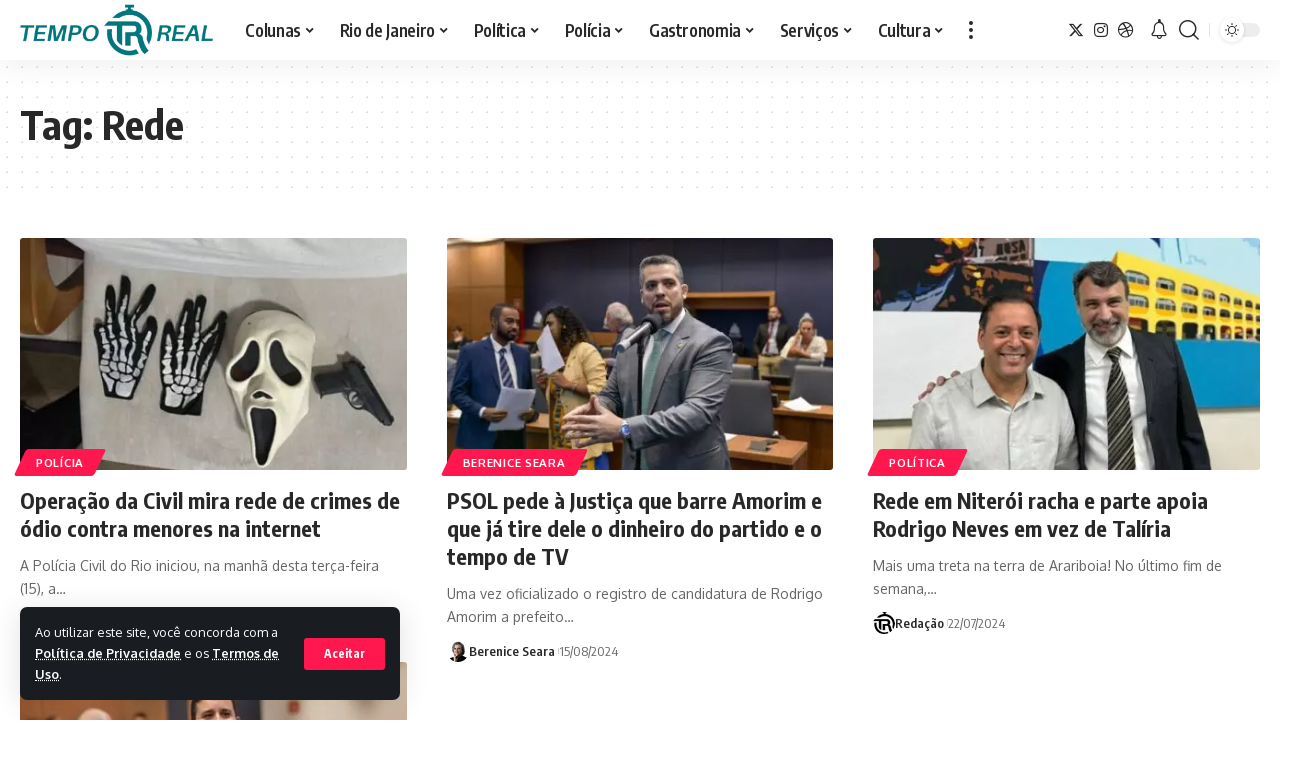

--- FILE ---
content_type: text/html; charset=UTF-8
request_url: https://temporealrj.com/tag/rede/
body_size: 20063
content:
<!DOCTYPE html>
<html lang="pt-BR" prefix="og: https://ogp.me/ns#">
<head>
    <meta charset="UTF-8">
    <meta http-equiv="X-UA-Compatible" content="IE=edge">
    <meta name="viewport" content="width=device-width, initial-scale=1">
    <link rel="profile" href="https://gmpg.org/xfn/11">
	
<!-- Otimização para mecanismos de pesquisa pelo Rank Math - https://rankmath.com/ -->
<title>Arquivo de Rede - Tempo Real</title>
<meta name="robots" content="follow, index, max-snippet:-1, max-video-preview:-1, max-image-preview:large"/>
<link rel="canonical" href="https://temporealrj.com/tag/rede/" />
<meta property="og:locale" content="pt_BR" />
<meta property="og:type" content="article" />
<meta property="og:title" content="Arquivo de Rede - Tempo Real" />
<meta property="og:url" content="https://temporealrj.com/tag/rede/" />
<meta property="og:site_name" content="Tempo Real RJ" />
<meta property="article:publisher" content="https://www.facebook.com/p/Tempo-Real-RJ-61557762382558/" />
<meta property="og:image" content="https://temporealrj.com/wp-content/uploads/2025/01/Tempo-Real-RJ-logotipo.png" />
<meta property="og:image:secure_url" content="https://temporealrj.com/wp-content/uploads/2025/01/Tempo-Real-RJ-logotipo.png" />
<meta property="og:image:width" content="862" />
<meta property="og:image:height" content="1033" />
<meta property="og:image:type" content="image/png" />
<meta name="twitter:card" content="summary_large_image" />
<meta name="twitter:title" content="Arquivo de Rede - Tempo Real" />
<meta name="twitter:site" content="@bereniceSeara" />
<meta name="twitter:image" content="https://temporealrj.com/wp-content/uploads/2025/01/Tempo-Real-RJ-logotipo.png" />
<meta name="twitter:label1" content="Posts" />
<meta name="twitter:data1" content="4" />
<script type="application/ld+json" class="rank-math-schema">{"@context":"https://schema.org","@graph":[{"@type":"Person","@id":"https://temporealrj.com/#person","name":"Tempo Real RJ","sameAs":["https://www.facebook.com/p/Tempo-Real-RJ-61557762382558/","https://twitter.com/bereniceSeara"],"image":{"@type":"ImageObject","@id":"https://temporealrj.com/#logo","url":"https://temporealrj.com/wp-content/uploads/2023/12/Logo-Tempo-Real.png","contentUrl":"https://temporealrj.com/wp-content/uploads/2023/12/Logo-Tempo-Real.png","caption":"Tempo Real RJ","inLanguage":"pt-BR","width":"1507","height":"815"}},{"@type":"WebSite","@id":"https://temporealrj.com/#website","url":"https://temporealrj.com","name":"Tempo Real RJ","publisher":{"@id":"https://temporealrj.com/#person"},"inLanguage":"pt-BR"},{"@type":"BreadcrumbList","@id":"https://temporealrj.com/tag/rede/#breadcrumb","itemListElement":[{"@type":"ListItem","position":"1","item":{"@id":"https://temporealrj.com","name":"In\u00edcio"}},{"@type":"ListItem","position":"2","item":{"@id":"https://temporealrj.com/tag/rede/","name":"Rede"}}]},{"@type":"CollectionPage","@id":"https://temporealrj.com/tag/rede/#webpage","url":"https://temporealrj.com/tag/rede/","name":"Arquivo de Rede - Tempo Real","isPartOf":{"@id":"https://temporealrj.com/#website"},"inLanguage":"pt-BR","breadcrumb":{"@id":"https://temporealrj.com/tag/rede/#breadcrumb"}}]}</script>
<!-- /Plugin de SEO Rank Math para WordPress -->

<link rel="alternate" type="application/rss+xml" title="Feed para Tempo Real &raquo;" href="https://temporealrj.com/feed/" />
<link rel="alternate" type="application/rss+xml" title="Feed de comentários para Tempo Real &raquo;" href="https://temporealrj.com/comments/feed/" />
<link rel="alternate" type="application/rss+xml" title="Feed de tag para Tempo Real &raquo; Rede" href="https://temporealrj.com/tag/rede/feed/" />
<script type="application/ld+json">{"@context":"https://schema.org","@type":"Organization","legalName":"Tempo Real","url":"https://temporealrj.com/","sameAs":["https://twitter.com/bereniceSeara","https://www.instagram.com/temporealrio","https://www.threads.net/@temporealrio"]}</script>
<script>
window._wpemojiSettings = {"baseUrl":"https:\/\/s.w.org\/images\/core\/emoji\/15.0.3\/72x72\/","ext":".png","svgUrl":"https:\/\/s.w.org\/images\/core\/emoji\/15.0.3\/svg\/","svgExt":".svg","source":{"concatemoji":"https:\/\/temporealrj.com\/wp-includes\/js\/wp-emoji-release.min.js?ver=6.5.7"}};
/*! This file is auto-generated */
!function(i,n){var o,s,e;function c(e){try{var t={supportTests:e,timestamp:(new Date).valueOf()};sessionStorage.setItem(o,JSON.stringify(t))}catch(e){}}function p(e,t,n){e.clearRect(0,0,e.canvas.width,e.canvas.height),e.fillText(t,0,0);var t=new Uint32Array(e.getImageData(0,0,e.canvas.width,e.canvas.height).data),r=(e.clearRect(0,0,e.canvas.width,e.canvas.height),e.fillText(n,0,0),new Uint32Array(e.getImageData(0,0,e.canvas.width,e.canvas.height).data));return t.every(function(e,t){return e===r[t]})}function u(e,t,n){switch(t){case"flag":return n(e,"\ud83c\udff3\ufe0f\u200d\u26a7\ufe0f","\ud83c\udff3\ufe0f\u200b\u26a7\ufe0f")?!1:!n(e,"\ud83c\uddfa\ud83c\uddf3","\ud83c\uddfa\u200b\ud83c\uddf3")&&!n(e,"\ud83c\udff4\udb40\udc67\udb40\udc62\udb40\udc65\udb40\udc6e\udb40\udc67\udb40\udc7f","\ud83c\udff4\u200b\udb40\udc67\u200b\udb40\udc62\u200b\udb40\udc65\u200b\udb40\udc6e\u200b\udb40\udc67\u200b\udb40\udc7f");case"emoji":return!n(e,"\ud83d\udc26\u200d\u2b1b","\ud83d\udc26\u200b\u2b1b")}return!1}function f(e,t,n){var r="undefined"!=typeof WorkerGlobalScope&&self instanceof WorkerGlobalScope?new OffscreenCanvas(300,150):i.createElement("canvas"),a=r.getContext("2d",{willReadFrequently:!0}),o=(a.textBaseline="top",a.font="600 32px Arial",{});return e.forEach(function(e){o[e]=t(a,e,n)}),o}function t(e){var t=i.createElement("script");t.src=e,t.defer=!0,i.head.appendChild(t)}"undefined"!=typeof Promise&&(o="wpEmojiSettingsSupports",s=["flag","emoji"],n.supports={everything:!0,everythingExceptFlag:!0},e=new Promise(function(e){i.addEventListener("DOMContentLoaded",e,{once:!0})}),new Promise(function(t){var n=function(){try{var e=JSON.parse(sessionStorage.getItem(o));if("object"==typeof e&&"number"==typeof e.timestamp&&(new Date).valueOf()<e.timestamp+604800&&"object"==typeof e.supportTests)return e.supportTests}catch(e){}return null}();if(!n){if("undefined"!=typeof Worker&&"undefined"!=typeof OffscreenCanvas&&"undefined"!=typeof URL&&URL.createObjectURL&&"undefined"!=typeof Blob)try{var e="postMessage("+f.toString()+"("+[JSON.stringify(s),u.toString(),p.toString()].join(",")+"));",r=new Blob([e],{type:"text/javascript"}),a=new Worker(URL.createObjectURL(r),{name:"wpTestEmojiSupports"});return void(a.onmessage=function(e){c(n=e.data),a.terminate(),t(n)})}catch(e){}c(n=f(s,u,p))}t(n)}).then(function(e){for(var t in e)n.supports[t]=e[t],n.supports.everything=n.supports.everything&&n.supports[t],"flag"!==t&&(n.supports.everythingExceptFlag=n.supports.everythingExceptFlag&&n.supports[t]);n.supports.everythingExceptFlag=n.supports.everythingExceptFlag&&!n.supports.flag,n.DOMReady=!1,n.readyCallback=function(){n.DOMReady=!0}}).then(function(){return e}).then(function(){var e;n.supports.everything||(n.readyCallback(),(e=n.source||{}).concatemoji?t(e.concatemoji):e.wpemoji&&e.twemoji&&(t(e.twemoji),t(e.wpemoji)))}))}((window,document),window._wpemojiSettings);
</script>
<style id='wp-emoji-styles-inline-css'>

	img.wp-smiley, img.emoji {
		display: inline !important;
		border: none !important;
		box-shadow: none !important;
		height: 1em !important;
		width: 1em !important;
		margin: 0 0.07em !important;
		vertical-align: -0.1em !important;
		background: none !important;
		padding: 0 !important;
	}
</style>
<link rel='stylesheet' id='wp-block-library-css' href='https://temporealrj.com/wp-includes/css/dist/block-library/style.min.css?ver=6.5.7' media='all' />
<style id='feedzy-rss-feeds-loop-style-inline-css'>
.wp-block-feedzy-rss-feeds-loop{display:grid;gap:24px;grid-template-columns:repeat(1,1fr)}@media(min-width:782px){.wp-block-feedzy-rss-feeds-loop.feedzy-loop-columns-2,.wp-block-feedzy-rss-feeds-loop.feedzy-loop-columns-3,.wp-block-feedzy-rss-feeds-loop.feedzy-loop-columns-4,.wp-block-feedzy-rss-feeds-loop.feedzy-loop-columns-5{grid-template-columns:repeat(2,1fr)}}@media(min-width:960px){.wp-block-feedzy-rss-feeds-loop.feedzy-loop-columns-2{grid-template-columns:repeat(2,1fr)}.wp-block-feedzy-rss-feeds-loop.feedzy-loop-columns-3{grid-template-columns:repeat(3,1fr)}.wp-block-feedzy-rss-feeds-loop.feedzy-loop-columns-4{grid-template-columns:repeat(4,1fr)}.wp-block-feedzy-rss-feeds-loop.feedzy-loop-columns-5{grid-template-columns:repeat(5,1fr)}}.wp-block-feedzy-rss-feeds-loop .wp-block-image.is-style-rounded img{border-radius:9999px}

</style>
<style id='elasticpress-related-posts-style-inline-css'>
.editor-styles-wrapper .wp-block-elasticpress-related-posts ul,.wp-block-elasticpress-related-posts ul{list-style-type:none;padding:0}.editor-styles-wrapper .wp-block-elasticpress-related-posts ul li a>div{display:inline}

</style>
<link rel='stylesheet' id='jet-engine-frontend-css' href='https://temporealrj.com/wp-content/plugins/jet-engine/assets/css/frontend.css?ver=3.6.6.1' media='all' />
<style id='classic-theme-styles-inline-css'>
/*! This file is auto-generated */
.wp-block-button__link{color:#fff;background-color:#32373c;border-radius:9999px;box-shadow:none;text-decoration:none;padding:calc(.667em + 2px) calc(1.333em + 2px);font-size:1.125em}.wp-block-file__button{background:#32373c;color:#fff;text-decoration:none}
</style>
<style id='global-styles-inline-css'>
body{--wp--preset--color--black: #000000;--wp--preset--color--cyan-bluish-gray: #abb8c3;--wp--preset--color--white: #ffffff;--wp--preset--color--pale-pink: #f78da7;--wp--preset--color--vivid-red: #cf2e2e;--wp--preset--color--luminous-vivid-orange: #ff6900;--wp--preset--color--luminous-vivid-amber: #fcb900;--wp--preset--color--light-green-cyan: #7bdcb5;--wp--preset--color--vivid-green-cyan: #00d084;--wp--preset--color--pale-cyan-blue: #8ed1fc;--wp--preset--color--vivid-cyan-blue: #0693e3;--wp--preset--color--vivid-purple: #9b51e0;--wp--preset--gradient--vivid-cyan-blue-to-vivid-purple: linear-gradient(135deg,rgba(6,147,227,1) 0%,rgb(155,81,224) 100%);--wp--preset--gradient--light-green-cyan-to-vivid-green-cyan: linear-gradient(135deg,rgb(122,220,180) 0%,rgb(0,208,130) 100%);--wp--preset--gradient--luminous-vivid-amber-to-luminous-vivid-orange: linear-gradient(135deg,rgba(252,185,0,1) 0%,rgba(255,105,0,1) 100%);--wp--preset--gradient--luminous-vivid-orange-to-vivid-red: linear-gradient(135deg,rgba(255,105,0,1) 0%,rgb(207,46,46) 100%);--wp--preset--gradient--very-light-gray-to-cyan-bluish-gray: linear-gradient(135deg,rgb(238,238,238) 0%,rgb(169,184,195) 100%);--wp--preset--gradient--cool-to-warm-spectrum: linear-gradient(135deg,rgb(74,234,220) 0%,rgb(151,120,209) 20%,rgb(207,42,186) 40%,rgb(238,44,130) 60%,rgb(251,105,98) 80%,rgb(254,248,76) 100%);--wp--preset--gradient--blush-light-purple: linear-gradient(135deg,rgb(255,206,236) 0%,rgb(152,150,240) 100%);--wp--preset--gradient--blush-bordeaux: linear-gradient(135deg,rgb(254,205,165) 0%,rgb(254,45,45) 50%,rgb(107,0,62) 100%);--wp--preset--gradient--luminous-dusk: linear-gradient(135deg,rgb(255,203,112) 0%,rgb(199,81,192) 50%,rgb(65,88,208) 100%);--wp--preset--gradient--pale-ocean: linear-gradient(135deg,rgb(255,245,203) 0%,rgb(182,227,212) 50%,rgb(51,167,181) 100%);--wp--preset--gradient--electric-grass: linear-gradient(135deg,rgb(202,248,128) 0%,rgb(113,206,126) 100%);--wp--preset--gradient--midnight: linear-gradient(135deg,rgb(2,3,129) 0%,rgb(40,116,252) 100%);--wp--preset--font-size--small: 13px;--wp--preset--font-size--medium: 20px;--wp--preset--font-size--large: 36px;--wp--preset--font-size--x-large: 42px;--wp--preset--spacing--20: 0.44rem;--wp--preset--spacing--30: 0.67rem;--wp--preset--spacing--40: 1rem;--wp--preset--spacing--50: 1.5rem;--wp--preset--spacing--60: 2.25rem;--wp--preset--spacing--70: 3.38rem;--wp--preset--spacing--80: 5.06rem;--wp--preset--shadow--natural: 6px 6px 9px rgba(0, 0, 0, 0.2);--wp--preset--shadow--deep: 12px 12px 50px rgba(0, 0, 0, 0.4);--wp--preset--shadow--sharp: 6px 6px 0px rgba(0, 0, 0, 0.2);--wp--preset--shadow--outlined: 6px 6px 0px -3px rgba(255, 255, 255, 1), 6px 6px rgba(0, 0, 0, 1);--wp--preset--shadow--crisp: 6px 6px 0px rgba(0, 0, 0, 1);}:where(.is-layout-flex){gap: 0.5em;}:where(.is-layout-grid){gap: 0.5em;}body .is-layout-flex{display: flex;}body .is-layout-flex{flex-wrap: wrap;align-items: center;}body .is-layout-flex > *{margin: 0;}body .is-layout-grid{display: grid;}body .is-layout-grid > *{margin: 0;}:where(.wp-block-columns.is-layout-flex){gap: 2em;}:where(.wp-block-columns.is-layout-grid){gap: 2em;}:where(.wp-block-post-template.is-layout-flex){gap: 1.25em;}:where(.wp-block-post-template.is-layout-grid){gap: 1.25em;}.has-black-color{color: var(--wp--preset--color--black) !important;}.has-cyan-bluish-gray-color{color: var(--wp--preset--color--cyan-bluish-gray) !important;}.has-white-color{color: var(--wp--preset--color--white) !important;}.has-pale-pink-color{color: var(--wp--preset--color--pale-pink) !important;}.has-vivid-red-color{color: var(--wp--preset--color--vivid-red) !important;}.has-luminous-vivid-orange-color{color: var(--wp--preset--color--luminous-vivid-orange) !important;}.has-luminous-vivid-amber-color{color: var(--wp--preset--color--luminous-vivid-amber) !important;}.has-light-green-cyan-color{color: var(--wp--preset--color--light-green-cyan) !important;}.has-vivid-green-cyan-color{color: var(--wp--preset--color--vivid-green-cyan) !important;}.has-pale-cyan-blue-color{color: var(--wp--preset--color--pale-cyan-blue) !important;}.has-vivid-cyan-blue-color{color: var(--wp--preset--color--vivid-cyan-blue) !important;}.has-vivid-purple-color{color: var(--wp--preset--color--vivid-purple) !important;}.has-black-background-color{background-color: var(--wp--preset--color--black) !important;}.has-cyan-bluish-gray-background-color{background-color: var(--wp--preset--color--cyan-bluish-gray) !important;}.has-white-background-color{background-color: var(--wp--preset--color--white) !important;}.has-pale-pink-background-color{background-color: var(--wp--preset--color--pale-pink) !important;}.has-vivid-red-background-color{background-color: var(--wp--preset--color--vivid-red) !important;}.has-luminous-vivid-orange-background-color{background-color: var(--wp--preset--color--luminous-vivid-orange) !important;}.has-luminous-vivid-amber-background-color{background-color: var(--wp--preset--color--luminous-vivid-amber) !important;}.has-light-green-cyan-background-color{background-color: var(--wp--preset--color--light-green-cyan) !important;}.has-vivid-green-cyan-background-color{background-color: var(--wp--preset--color--vivid-green-cyan) !important;}.has-pale-cyan-blue-background-color{background-color: var(--wp--preset--color--pale-cyan-blue) !important;}.has-vivid-cyan-blue-background-color{background-color: var(--wp--preset--color--vivid-cyan-blue) !important;}.has-vivid-purple-background-color{background-color: var(--wp--preset--color--vivid-purple) !important;}.has-black-border-color{border-color: var(--wp--preset--color--black) !important;}.has-cyan-bluish-gray-border-color{border-color: var(--wp--preset--color--cyan-bluish-gray) !important;}.has-white-border-color{border-color: var(--wp--preset--color--white) !important;}.has-pale-pink-border-color{border-color: var(--wp--preset--color--pale-pink) !important;}.has-vivid-red-border-color{border-color: var(--wp--preset--color--vivid-red) !important;}.has-luminous-vivid-orange-border-color{border-color: var(--wp--preset--color--luminous-vivid-orange) !important;}.has-luminous-vivid-amber-border-color{border-color: var(--wp--preset--color--luminous-vivid-amber) !important;}.has-light-green-cyan-border-color{border-color: var(--wp--preset--color--light-green-cyan) !important;}.has-vivid-green-cyan-border-color{border-color: var(--wp--preset--color--vivid-green-cyan) !important;}.has-pale-cyan-blue-border-color{border-color: var(--wp--preset--color--pale-cyan-blue) !important;}.has-vivid-cyan-blue-border-color{border-color: var(--wp--preset--color--vivid-cyan-blue) !important;}.has-vivid-purple-border-color{border-color: var(--wp--preset--color--vivid-purple) !important;}.has-vivid-cyan-blue-to-vivid-purple-gradient-background{background: var(--wp--preset--gradient--vivid-cyan-blue-to-vivid-purple) !important;}.has-light-green-cyan-to-vivid-green-cyan-gradient-background{background: var(--wp--preset--gradient--light-green-cyan-to-vivid-green-cyan) !important;}.has-luminous-vivid-amber-to-luminous-vivid-orange-gradient-background{background: var(--wp--preset--gradient--luminous-vivid-amber-to-luminous-vivid-orange) !important;}.has-luminous-vivid-orange-to-vivid-red-gradient-background{background: var(--wp--preset--gradient--luminous-vivid-orange-to-vivid-red) !important;}.has-very-light-gray-to-cyan-bluish-gray-gradient-background{background: var(--wp--preset--gradient--very-light-gray-to-cyan-bluish-gray) !important;}.has-cool-to-warm-spectrum-gradient-background{background: var(--wp--preset--gradient--cool-to-warm-spectrum) !important;}.has-blush-light-purple-gradient-background{background: var(--wp--preset--gradient--blush-light-purple) !important;}.has-blush-bordeaux-gradient-background{background: var(--wp--preset--gradient--blush-bordeaux) !important;}.has-luminous-dusk-gradient-background{background: var(--wp--preset--gradient--luminous-dusk) !important;}.has-pale-ocean-gradient-background{background: var(--wp--preset--gradient--pale-ocean) !important;}.has-electric-grass-gradient-background{background: var(--wp--preset--gradient--electric-grass) !important;}.has-midnight-gradient-background{background: var(--wp--preset--gradient--midnight) !important;}.has-small-font-size{font-size: var(--wp--preset--font-size--small) !important;}.has-medium-font-size{font-size: var(--wp--preset--font-size--medium) !important;}.has-large-font-size{font-size: var(--wp--preset--font-size--large) !important;}.has-x-large-font-size{font-size: var(--wp--preset--font-size--x-large) !important;}
.wp-block-navigation a:where(:not(.wp-element-button)){color: inherit;}
:where(.wp-block-post-template.is-layout-flex){gap: 1.25em;}:where(.wp-block-post-template.is-layout-grid){gap: 1.25em;}
:where(.wp-block-columns.is-layout-flex){gap: 2em;}:where(.wp-block-columns.is-layout-grid){gap: 2em;}
.wp-block-pullquote{font-size: 1.5em;line-height: 1.6;}
</style>
<link rel='stylesheet' id='foxiz-elements-css' href='https://temporealrj.com/wp-content/plugins/foxiz-core/lib/foxiz-elements/public/style.css?ver=2.0' media='all' />
<link rel='stylesheet' id='ep_general_styles-css' href='https://temporealrj.com/wp-content/plugins/elasticpress/dist/css/general-styles.css?ver=66295efe92a630617c00' media='all' />
<link rel='stylesheet' id='elasticpress-facets-css' href='https://temporealrj.com/wp-content/plugins/elasticpress/dist/css/facets-styles.css?ver=e96caca972beab457d95' media='all' />
<link rel='stylesheet' id='__EPYT__style-css' href='https://temporealrj.com/wp-content/plugins/youtube-embed-plus/styles/ytprefs.min.css?ver=14.2.1.3' media='all' />
<style id='__EPYT__style-inline-css'>

                .epyt-gallery-thumb {
                        width: 33.333%;
                }
                
</style>
<link rel='stylesheet' id='elementor-frontend-css' href='https://temporealrj.com/wp-content/plugins/elementor/assets/css/frontend.min.css?ver=3.28.4' media='all' />
<link rel='stylesheet' id='feedzy-rss-feeds-elementor-css' href='https://temporealrj.com/wp-content/plugins/feedzy-rss-feeds/css/feedzy-rss-feeds.css?ver=1' media='all' />
<link rel='stylesheet' id='elementor-post-2110-css' href='https://temporealrj.com/wp-content/uploads/elementor/css/post-2110.css?ver=1752058240' media='all' />
<link rel='stylesheet' id='foxiz-font-css' href='//fonts.googleapis.com/css?family=Oxygen%3A400%2C700%7CEncode+Sans+Condensed%3A400%2C500%2C600%2C700%2C800&#038;display=swap&#038;ver=2.1.3' media='all' />
<link rel='stylesheet' id='foxiz-main-css' href='https://temporealrj.com/wp-content/themes/foxiz/assets/css/main.css?ver=2.1.3' media='all' />
<link rel='stylesheet' id='foxiz-print-css' href='https://temporealrj.com/wp-content/themes/foxiz/assets/css/print.css?ver=2.1.3' media='all' />
<link rel='stylesheet' id='foxiz-style-css' href='https://temporealrj.com/wp-content/themes/foxiz/style.css?ver=2.1.3' media='all' />
<style id='foxiz-style-inline-css'>
[data-theme="dark"].is-hd-4 {--nav-bg: #191c20;--nav-bg-from: #191c20;--nav-bg-to: #191c20;}:root {--max-width-wo-sb : 860px;--top-site-bg :#0e0f12;--hyperlink-line-color :var(--g-color);}[data-theme="dark"], .light-scheme {--top-site-bg :#0e0f12;}.search-header:before { background-repeat : no-repeat;background-size : cover;background-image : url(https://temporealrj.com/wp-content/uploads/2023/11/naom_653ffbeaea4ef-xPyej3.jpeg);background-attachment : scroll;background-position : center center;}[data-theme="dark"] .search-header:before { background-repeat : no-repeat;background-size : cover;background-image : url(https://foxiz.themeruby.com/default/wp-content/uploads/sites/2/2021/09/search-bgd.jpg);background-attachment : scroll;background-position : center center;}.footer-has-bg { background-color : #00000007;}[data-theme="dark"] .footer-has-bg { background-color : #16181c;}.top-site-ad .ad-image { max-width: 1500px; }.yes-hd-transparent .top-site-ad {--top-site-bg :#0e0f12;}#amp-mobile-version-switcher { display: none; }.mobile-menu .sub-menu > * {flex: 0 0 100%}
</style>
<link rel='stylesheet' id='elementor-gf-local-roboto-css' href='https://temporealrj.com/wp-content/uploads/elementor/google-fonts/css/roboto.css?ver=1742858736' media='all' />
<link rel='stylesheet' id='elementor-gf-local-robotoslab-css' href='https://temporealrj.com/wp-content/uploads/elementor/google-fonts/css/robotoslab.css?ver=1742858751' media='all' />
<script src="https://temporealrj.com/wp-includes/js/jquery/jquery.min.js?ver=3.7.1" id="jquery-core-js"></script>
<script src="https://temporealrj.com/wp-includes/js/jquery/jquery-migrate.min.js?ver=3.4.1" id="jquery-migrate-js"></script>
<script id="__ytprefs__-js-extra">
var _EPYT_ = {"ajaxurl":"https:\/\/controle.temporealrj.com\/wp-admin\/admin-ajax.php","security":"8409bf320a","gallery_scrolloffset":"20","eppathtoscripts":"https:\/\/temporealrj.com\/wp-content\/plugins\/youtube-embed-plus\/scripts\/","eppath":"https:\/\/temporealrj.com\/wp-content\/plugins\/youtube-embed-plus\/","epresponsiveselector":"[\"iframe.__youtube_prefs_widget__\"]","epdovol":"1","version":"14.2.1.3","evselector":"iframe.__youtube_prefs__[src], iframe[src*=\"youtube.com\/embed\/\"], iframe[src*=\"youtube-nocookie.com\/embed\/\"]","ajax_compat":"","maxres_facade":"eager","ytapi_load":"light","pause_others":"","stopMobileBuffer":"1","facade_mode":"","not_live_on_channel":"","vi_active":"","vi_js_posttypes":[]};
</script>
<script src="https://temporealrj.com/wp-content/plugins/youtube-embed-plus/scripts/ytprefs.min.js?ver=14.2.1.3" id="__ytprefs__-js"></script>
<script src="https://temporealrj.com/wp-content/themes/foxiz/assets/js/highlight-share.js?ver=1" id="highlight-share-js"></script>
<link rel="https://api.w.org/" href="https://temporealrj.com/wp-json/" /><link rel="alternate" type="application/json" href="https://temporealrj.com/wp-json/wp/v2/tags/883" /><link rel="EditURI" type="application/rsd+xml" title="RSD" href="https://temporealrj.com/xmlrpc.php?rsd" />
<meta name="generator" content="WordPress 6.5.7" />
<style type="text/css">
            /* Oculta as tags de destaque no frontend */
            .tag-bar a[href*="/tag/destaque01"],
            .tag-bar a[href*="/tag/destaque02"],
            .tag-bar a[href*="/tag/destaque03"],
            .tags-links a[href*="/tag/destaque01"],
            .tags-links a[href*="/tag/destaque02"],
            .tags-links a[href*="/tag/destaque03"],
            .post-tags a[href*="/tag/destaque01"],
            .post-tags a[href*="/tag/destaque02"],
            .post-tags a[href*="/tag/destaque03"],
            .entry-tags a[href*="/tag/destaque01"],
            .entry-tags a[href*="/tag/destaque02"],
            .entry-tags a[href*="/tag/destaque03"],
            .wp-block-tag-cloud a[href*="/tag/destaque01"],
            .wp-block-tag-cloud a[href*="/tag/destaque02"],
            .wp-block-tag-cloud a[href*="/tag/destaque03"] {
                display: none !important;
            }
        </style><style type="text/css">
.feedzy-rss-link-icon:after {
	content: url("https://temporealrj.com/wp-content/plugins/feedzy-rss-feeds/img/external-link.png");
	margin-left: 3px;
}
</style>
		<!-- HFCM by 99 Robots - Snippet # 1: GTM tempo Real -->
<!-- Google Tag Manager -->
<script>(function(w,d,s,l,i){w[l]=w[l]||[];w[l].push({'gtm.start':
new Date().getTime(),event:'gtm.js'});var f=d.getElementsByTagName(s)[0],
j=d.createElement(s),dl=l!='dataLayer'?'&l='+l:'';j.async=true;j.src=
'https://www.googletagmanager.com/gtm.js?id='+i+dl;f.parentNode.insertBefore(j,f);
})(window,document,'script','dataLayer','GTM-W3WGXV3N');</script>
<!-- End Google Tag Manager -->
<!-- /end HFCM by 99 Robots -->
<meta name="generator" content="Elementor 3.28.4; features: e_font_icon_svg, additional_custom_breakpoints, e_local_google_fonts; settings: css_print_method-external, google_font-enabled, font_display-swap">
<script type="application/ld+json">{"@context":"https://schema.org","@type":"WebSite","@id":"https://temporealrj.com/#website","url":"https://temporealrj.com/","name":"Tempo Real","potentialAction":{"@type":"SearchAction","target":"https://temporealrj.com/?s={search_term_string}","query-input":"required name=search_term_string"}}</script>
			<style>
				.e-con.e-parent:nth-of-type(n+4):not(.e-lazyloaded):not(.e-no-lazyload),
				.e-con.e-parent:nth-of-type(n+4):not(.e-lazyloaded):not(.e-no-lazyload) * {
					background-image: none !important;
				}
				@media screen and (max-height: 1024px) {
					.e-con.e-parent:nth-of-type(n+3):not(.e-lazyloaded):not(.e-no-lazyload),
					.e-con.e-parent:nth-of-type(n+3):not(.e-lazyloaded):not(.e-no-lazyload) * {
						background-image: none !important;
					}
				}
				@media screen and (max-height: 640px) {
					.e-con.e-parent:nth-of-type(n+2):not(.e-lazyloaded):not(.e-no-lazyload),
					.e-con.e-parent:nth-of-type(n+2):not(.e-lazyloaded):not(.e-no-lazyload) * {
						background-image: none !important;
					}
				}
			</style>
			<script type="application/ld+json">{"@context":"http://schema.org","@type":"BreadcrumbList","itemListElement":[{"@type":"ListItem","position":2,"item":{"@id":"https://temporealrj.com/tag/rede/","name":"Rede"}},{"@type":"ListItem","position":1,"item":{"@id":"https://temporealrj.com","name":"Tempo Real"}}]}</script>
<link rel="icon" href="https://temporealrj.com/wp-content/uploads/2024/03/cropped-favicon2-32x32.png" sizes="32x32" />
<link rel="icon" href="https://temporealrj.com/wp-content/uploads/2024/03/cropped-favicon2-192x192.png" sizes="192x192" />
<link rel="apple-touch-icon" href="https://temporealrj.com/wp-content/uploads/2024/03/cropped-favicon2-180x180.png" />
<meta name="msapplication-TileImage" content="https://temporealrj.com/wp-content/uploads/2024/03/cropped-favicon2-270x270.png" />
</head>
<body class="archive tag tag-rede tag-883 wp-embed-responsive personalized-all elementor-default elementor-kit-2110 menu-ani-1 hover-ani-1 btn-ani-1 is-rm-1 is-hd-1 is-backtop none-m-backtop is-mstick" data-theme="default">
<div class="site-outer">
	        <div id="site-header" class="header-wrap rb-section header-set-1 header-1 header-wrapper style-shadow has-quick-menu">
			<aside id="rb-privacy" class="privacy-bar privacy-left"><div class="privacy-inner"><div class="privacy-content">Ao utilizar este site, você concorda com a <a href="https://temporealrj.com/politica-de-privacidade/">Política de Privacidade</a> e os <a href="https://temporealrj.com/termos-de-uso/">Termos de Uso</a>.</div><div class="privacy-dismiss"><a id="privacy-trigger" href="#" class="privacy-dismiss-btn is-btn"><span>Aceitar</span></a></div></div></aside>            <div id="navbar-outer" class="navbar-outer">
                <div id="sticky-holder" class="sticky-holder">
                    <div class="navbar-wrap">
                        <div class="rb-container edge-padding">
                            <div class="navbar-inner">
                                <div class="navbar-left">
											<div class="logo-wrap is-image-logo site-branding">
			<a href="https://temporealrj.com/" class="logo" title="Tempo Real">
				<img fetchpriority="high" class="logo-default" data-mode="default" height="381" width="1228" src="https://temporealrj.com/wp-content/uploads/2024/03/Logo-Tempo-Real-verde-margem.png" srcset="https://temporealrj.com/wp-content/uploads/2024/03/Logo-Tempo-Real-verde-margem.png 1x,https://temporealrj.com/wp-content/uploads/2024/03/Logo-Tempo-Real-verde-margem.png 2x" alt="Tempo Real" decoding="async" loading="eager"><img class="logo-dark" data-mode="dark" height="381" width="1228" src="https://temporealrj.com/wp-content/uploads/2024/03/Logo-Tempo-Real-verde-margem.png" srcset="https://temporealrj.com/wp-content/uploads/2024/03/Logo-Tempo-Real-verde-margem.png 1x,https://temporealrj.com/wp-content/uploads/2024/03/Logo-Tempo-Real-verde-margem.png 2x" alt="Tempo Real" decoding="async" loading="eager"><img class="logo-transparent" height="321" width="1228" src="https://temporealrj.com/wp-content/uploads/2023/12/Logo-Tempo-Real-verde.png" srcset="https://temporealrj.com/wp-content/uploads/2023/12/Logo-Tempo-Real-verde.png 1x,https://temporealrj.com/wp-content/uploads/2023/12/Logo.png 2x" alt="Tempo Real" decoding="async" loading="eager">			</a>
		</div>
				<nav id="site-navigation" class="main-menu-wrap" aria-label="menu principal"><ul id="menu-menu-2" class="main-menu rb-menu large-menu" itemscope itemtype="https://www.schema.org/SiteNavigationElement"><li class="menu-item menu-item-type-post_type menu-item-object-page menu-item-has-children menu-item-6964"><a href="https://temporealrj.com/colunas/"><span>Colunas</span></a>
<ul class="sub-menu">
	<li id="menu-item-6904" class="menu-item menu-item-type-post_type menu-item-object-page menu-item-6904"><a href="https://temporealrj.com/berenice/"><span>Coluna Berenice Seara</span></a></li>
	<li id="menu-item-7486" class="menu-item menu-item-type-post_type menu-item-object-page menu-item-7486"><a href="https://temporealrj.com/transparencia/"><span>Transparência</span></a></li>
	<li id="menu-item-68297" class="menu-item menu-item-type-post_type menu-item-object-page menu-item-68297"><a href="https://temporealrj.com/sinduscast-rio/"><span>Sinduscast Rio</span></a></li>
	<li id="menu-item-79165" class="menu-item menu-item-type-post_type menu-item-object-page menu-item-79165"><a href="https://temporealrj.com/crea-rj/"><span>CREA-RJ</span></a></li>
	<li id="menu-item-25758" class="menu-item menu-item-type-post_type menu-item-object-page menu-item-25758"><a href="https://temporealrj.com/saneamento/"><span>Saneamento</span></a></li>
	<li id="menu-item-41040" class="menu-item menu-item-type-post_type menu-item-object-page menu-item-41040"><a href="https://temporealrj.com/cau-rj-em-foco/"><span>CAU/RJ em Foco</span></a></li>
	<li id="menu-item-7564" class="menu-item menu-item-type-post_type menu-item-object-page menu-item-7564"><a href="https://temporealrj.com/rioerua/"><span>Rio é Rua</span></a></li>
	<li id="menu-item-6903" class="menu-item menu-item-type-post_type menu-item-object-page menu-item-6903"><a href="https://temporealrj.com/alfeu/"><span>Coluna Alfeu Valença</span></a></li>
</ul>
</li>
<li class="menu-item menu-item-type-taxonomy menu-item-object-category menu-item-6124 menu-item-has-children menu-has-child-mega is-child-wide"><a href="https://temporealrj.com/category/rio-de-janeiro/"><span>Rio de Janeiro</span></a><div class="mega-dropdown is-mega-category"><div class="rb-container edge-padding"><div class="mega-dropdown-inner"><div class="mega-header mega-header-fw"><span class="h4">Rio de Janeiro</span><a class="mega-link is-meta" href="https://temporealrj.com/category/rio-de-janeiro/"><span>Mostrar mais</span><i class="rbi rbi-cright" aria-hidden="true"></i></a></div><div id="mega-listing-6124" class="block-wrap block-small block-grid block-grid-small-1 rb-columns rb-col-5 is-gap-10 meta-s-default"><div class="block-inner">		<div class="p-wrap p-grid p-grid-small-1" data-pid="115235">
				<div class="feat-holder overlay-text">
						<div class="p-featured">
					<a class="p-flink" href="https://temporealrj.com/destino-da-cabana-do-pescador-no-pero-continua-indefinido-quase-um-ano-depois-da-primeira-audiencia-publica/" title="Destino da Cabana do Pescador no Peró continua indefinido quase um ano depois da primeira audiência pública">
			<img loading="lazy" width="330" height="220" src="https://temporealrj.com/wp-content/uploads/2026/01/cabana-do-pescador-1-1-e1768592121984-330x220.jpg" class="featured-img wp-post-image" alt="Interditada pela prefeitura, a Cabana do Pescador segue fechada no Peró enquanto disputa judicial mantém futuro do imóvel indefinido. — Foto: Reprodução/Internet" loading="lazy" decoding="async" title="Destino da Cabana do Pescador no Peró continua indefinido quase um ano depois da primeira audiência pública 2">		</a>
				</div>
				</div>
				<div class="p-content">
			<span class="entry-title h4">		<a class="p-url" href="https://temporealrj.com/destino-da-cabana-do-pescador-no-pero-continua-indefinido-quase-um-ano-depois-da-primeira-audiencia-publica/" rel="bookmark">Destino da Cabana do Pescador no Peró continua indefinido quase um ano depois da primeira audiência pública</a></span>			<div class="p-meta">
				<div class="meta-inner is-meta">
					<span class="meta-el meta-date">
				<time class="date published" datetime="2026-01-17T13:00:00-03:00">17/01/2026</time>
		</span>				</div>
							</div>
				</div>
				</div>
			<div class="p-wrap p-grid p-grid-small-1" data-pid="115388">
				<div class="feat-holder overlay-text">
						<div class="p-featured">
					<a class="p-flink" href="https://temporealrj.com/queda-de-helicoptero-deixa-tres-mortos-em-guaratiba/" title="Queda de helicóptero deixa três mortos em Guaratiba">
			<img loading="lazy" width="330" height="220" src="https://temporealrj.com/wp-content/uploads/2026/01/G-4DjsNXgAAnVkg-e1768664603574-330x220.jpeg" class="featured-img wp-post-image" alt="Queda de helicóptero em Guaratiba deixou três pessoas mortas na manhã deste sábado" loading="lazy" decoding="async" title="Queda de helicóptero deixa três mortos em Guaratiba 4">		</a>
				</div>
				</div>
				<div class="p-content">
			<span class="entry-title h4">		<a class="p-url" href="https://temporealrj.com/queda-de-helicoptero-deixa-tres-mortos-em-guaratiba/" rel="bookmark">Queda de helicóptero deixa três mortos em Guaratiba</a></span>			<div class="p-meta">
				<div class="meta-inner is-meta">
					<span class="meta-el meta-date">
				<time class="date published" datetime="2026-01-17T12:45:50-03:00">17/01/2026</time>
		</span>				</div>
							</div>
				</div>
				</div>
			<div class="p-wrap p-grid p-grid-small-1" data-pid="115375">
				<div class="feat-holder overlay-text">
						<div class="p-featured">
					<a class="p-flink" href="https://temporealrj.com/turista-argentina-tem-passaporte-apreendido-e-usara-tornozeleira-eletronica-apos-cometer-injuria-racial-em-ipanema/" title="Turista argentina tem passaporte apreendido e usará tornozeleira eletrônica após cometer injúria racial em Ipanema">
			<img loading="lazy" width="330" height="220" src="https://temporealrj.com/wp-content/uploads/2026/01/Captura-de-tela-2026-01-17-122221-330x220.png" class="featured-img wp-post-image" alt="Turista argentina foi flagrada ao cometer injúria racial em Ipanema" loading="lazy" decoding="async" title="Turista argentina tem passaporte apreendido e usará tornozeleira eletrônica após cometer injúria racial em Ipanema 6">		</a>
				</div>
				</div>
				<div class="p-content">
			<span class="entry-title h4">		<a class="p-url" href="https://temporealrj.com/turista-argentina-tem-passaporte-apreendido-e-usara-tornozeleira-eletronica-apos-cometer-injuria-racial-em-ipanema/" rel="bookmark">Turista argentina tem passaporte apreendido e usará tornozeleira eletrônica após cometer injúria racial em Ipanema</a></span>			<div class="p-meta">
				<div class="meta-inner is-meta">
					<span class="meta-el meta-date">
				<time class="date published" datetime="2026-01-17T11:55:25-03:00">17/01/2026</time>
		</span>				</div>
							</div>
				</div>
				</div>
			<div class="p-wrap p-grid p-grid-small-1" data-pid="115368">
				<div class="feat-holder overlay-text">
						<div class="p-featured">
					<a class="p-flink" href="https://temporealrj.com/acao-de-inteligencia-da-policia-civil-apreende-r-500-mil-em-duque-de-caxias/" title="Ação de inteligência da Polícia Civil apreende R$ 500 mil em Duque de Caxias">
			<img loading="lazy" width="330" height="220" src="https://temporealrj.com/wp-content/uploads/2026/01/whatsapp-image-2026-01-17-at-08.22.38-1--330x220.png" class="featured-img wp-post-image" alt="R$ 500 mil em espécie apreendidos pela Polícia Civil em Duque de Caxias" loading="lazy" decoding="async" title="Ação de inteligência da Polícia Civil apreende R$ 500 mil em Duque de Caxias 8">		</a>
				</div>
				</div>
				<div class="p-content">
			<span class="entry-title h4">		<a class="p-url" href="https://temporealrj.com/acao-de-inteligencia-da-policia-civil-apreende-r-500-mil-em-duque-de-caxias/" rel="bookmark">Ação de inteligência da Polícia Civil apreende R$ 500 mil em Duque de Caxias</a></span>			<div class="p-meta">
				<div class="meta-inner is-meta">
					<span class="meta-el meta-date">
				<time class="date published" datetime="2026-01-17T10:29:30-03:00">17/01/2026</time>
		</span>				</div>
							</div>
				</div>
				</div>
			<div class="p-wrap p-grid p-grid-small-1" data-pid="115187">
				<div class="feat-holder overlay-text">
						<div class="p-featured">
					<a class="p-flink" href="https://temporealrj.com/bora-la-fim-de-semana-no-rio-tem-universo-spanta-aniversario-do-cacique-de-ramos-carnaval-fan-fest-e-muito-mais/" title="Bora lá: fim de semana no Rio tem Universo Spanta, aniversário do Cacique de Ramos, Carnaval Fan Fest e muito mais!">
			<img loading="lazy" width="330" height="220" src="https://temporealrj.com/wp-content/uploads/2026/01/copia-de-mg4494-universo-spanta-scaled-1-330x220.jpg" class="featured-img wp-post-image" alt="Universo Spanta 2026 começa neste final de semana" loading="lazy" decoding="async" title="Bora lá: fim de semana no Rio tem Universo Spanta, aniversário do Cacique de Ramos, Carnaval Fan Fest e muito mais! 10">		</a>
				</div>
				</div>
				<div class="p-content">
			<span class="entry-title h4">		<a class="p-url" href="https://temporealrj.com/bora-la-fim-de-semana-no-rio-tem-universo-spanta-aniversario-do-cacique-de-ramos-carnaval-fan-fest-e-muito-mais/" rel="bookmark">Bora lá: fim de semana no Rio tem Universo Spanta, aniversário do Cacique de Ramos, Carnaval Fan Fest e muito mais!</a></span>			<div class="p-meta">
				<div class="meta-inner is-meta">
					<span class="meta-el meta-date">
				<time class="date published" datetime="2026-01-17T10:00:00-03:00">17/01/2026</time>
		</span>				</div>
							</div>
				</div>
				</div>
	</div></div></div></div></div></li>
<li class="menu-item menu-item-type-taxonomy menu-item-object-category menu-item-6122 menu-item-has-children menu-has-child-mega is-child-wide"><a href="https://temporealrj.com/category/politica/"><span>Política</span></a><div class="mega-dropdown is-mega-category"><div class="rb-container edge-padding"><div class="mega-dropdown-inner"><div class="mega-header mega-header-fw"><span class="h4">Política</span><a class="mega-link is-meta" href="https://temporealrj.com/category/politica/"><span>Mostrar mais</span><i class="rbi rbi-cright" aria-hidden="true"></i></a></div><div id="mega-listing-6122" class="block-wrap block-small block-grid block-grid-small-1 rb-columns rb-col-5 is-gap-10 meta-s-default"><div class="block-inner">		<div class="p-wrap p-grid p-grid-small-1" data-pid="115200">
				<div class="feat-holder overlay-text">
						<div class="p-featured">
					<a class="p-flink" href="https://temporealrj.com/orcamento-para-2026-preve-que-o-deficit-previdenciario-do-municipio-do-rio-chegue-a-r-2-bi-quase-r-800-milhoes-a-mais-que-em-2025/" title="Orçamento para 2026 prevê que o déficit previdenciário do município do Rio chegue a R$ 2 bi, quase R$ 800 milhões a mais que em 2025">
			<img loading="lazy" width="330" height="220" src="https://temporealrj.com/wp-content/uploads/2026/01/WhatsApp-Image-2026-01-16-at-13.27.46-330x220.jpeg" class="featured-img wp-post-image" alt="O déficit previdenciário vem crescendo ano a ano e, de acordo com a lei orçamentária para 2026, deve chegar a R$ 2 bilhões" loading="lazy" decoding="async" title="Orçamento para 2026 prevê que o déficit previdenciário do município do Rio chegue a R$ 2 bi, quase R$ 800 milhões a mais que em 2025 12">		</a>
				</div>
				</div>
				<div class="p-content">
			<span class="entry-title h4">		<a class="p-url" href="https://temporealrj.com/orcamento-para-2026-preve-que-o-deficit-previdenciario-do-municipio-do-rio-chegue-a-r-2-bi-quase-r-800-milhoes-a-mais-que-em-2025/" rel="bookmark">Orçamento para 2026 prevê que o déficit previdenciário do município do Rio chegue a R$ 2 bi, quase R$ 800 milhões a mais que em 2025</a></span>			<div class="p-meta">
				<div class="meta-inner is-meta">
					<span class="meta-el meta-date">
				<time class="date published" datetime="2026-01-17T08:00:00-03:00">17/01/2026</time>
		</span>				</div>
							</div>
				</div>
				</div>
			<div class="p-wrap p-grid p-grid-small-1" data-pid="115237">
				<div class="feat-holder overlay-text">
						<div class="p-featured">
					<a class="p-flink" href="https://temporealrj.com/paes-exclui-37-terrenos-de-projeto-de-autorizacao-de-venda-apos-levantamento-do-legislativo/" title="Paes exclui 37 terrenos de projeto de autorização de venda após levantamento do Legislativo">
			<img loading="lazy" width="330" height="220" src="https://temporealrj.com/wp-content/uploads/2026/01/paes-caiado-330x220.jpg" class="featured-img wp-post-image" alt="Prefeito Eduardo Paes e o presidente da Câmara, Carlo Caiado, na Câmara Municipal do Rio." loading="lazy" decoding="async" title="Paes exclui 37 terrenos de projeto de autorização de venda após levantamento do Legislativo 14">		</a>
				</div>
				</div>
				<div class="p-content">
			<span class="entry-title h4">		<a class="p-url" href="https://temporealrj.com/paes-exclui-37-terrenos-de-projeto-de-autorizacao-de-venda-apos-levantamento-do-legislativo/" rel="bookmark">Paes exclui 37 terrenos de projeto de autorização de venda após levantamento do Legislativo</a></span>			<div class="p-meta">
				<div class="meta-inner is-meta">
					<span class="meta-el meta-date">
				<time class="date published" datetime="2026-01-16T15:49:08-03:00">16/01/2026</time>
		</span>				</div>
							</div>
				</div>
				</div>
			<div class="p-wrap p-grid p-grid-small-1" data-pid="115176">
				<div class="feat-holder overlay-text">
						<div class="p-featured">
					<a class="p-flink" href="https://temporealrj.com/deputado-luiz-paulo-e-assaltado-por-homem-disfarcado-de-policial-civil/" title="Deputado Luiz Paulo é assaltado por seis homens armados, às 7h15, no Gasômetro; um deles estava com roupas da Polícia Civil">
			<img loading="lazy" width="330" height="220" src="https://temporealrj.com/wp-content/uploads/2024/09/image-47-330x220.png" class="featured-img wp-post-image" alt="Luiz Paulo seguia para a Casa da Moeda quando o carro em que estava foi interceptado na subida do Viaduto do Gasômetro." loading="lazy" decoding="async" title="Deputado Luiz Paulo é assaltado por seis homens armados, às 7h15, no Gasômetro; um deles estava com roupas da Polícia Civil 16">		</a>
				</div>
				</div>
				<div class="p-content">
			<span class="entry-title h4">		<a class="p-url" href="https://temporealrj.com/deputado-luiz-paulo-e-assaltado-por-homem-disfarcado-de-policial-civil/" rel="bookmark">Deputado Luiz Paulo é assaltado por seis homens armados, às 7h15, no Gasômetro; um deles estava com roupas da Polícia Civil</a></span>			<div class="p-meta">
				<div class="meta-inner is-meta">
					<span class="meta-el meta-date">
				<time class="date published" datetime="2026-01-16T12:26:33-03:00">16/01/2026</time>
		</span>				</div>
							</div>
				</div>
				</div>
			<div class="p-wrap p-grid p-grid-small-1" data-pid="115166">
				<div class="feat-holder overlay-text">
						<div class="p-featured">
					<a class="p-flink" href="https://temporealrj.com/renata-souza-e-alvo-de-ameaca-de-morte-e-insultos-racistas-em-ano-eleitoral-caso-foi-registrado-na-decradi/" title="Renata Souza é alvo de ameaça de morte e insultos racistas em ano eleitoral; caso foi registrado na Decradi">
			<img loading="lazy" width="330" height="220" src="https://temporealrj.com/wp-content/uploads/2026/01/renata-souza-330x220.webp" class="featured-img wp-post-image" alt="Mulher mais votada para a Alerj, Renata Souza relatou ter recebido ameaça de morte com conteúdo racista pela internet." loading="lazy" decoding="async" title="Renata Souza é alvo de ameaça de morte e insultos racistas em ano eleitoral; caso foi registrado na Decradi 18">		</a>
				</div>
				</div>
				<div class="p-content">
			<span class="entry-title h4">		<a class="p-url" href="https://temporealrj.com/renata-souza-e-alvo-de-ameaca-de-morte-e-insultos-racistas-em-ano-eleitoral-caso-foi-registrado-na-decradi/" rel="bookmark">Renata Souza é alvo de ameaça de morte e insultos racistas em ano eleitoral; caso foi registrado na Decradi</a></span>			<div class="p-meta">
				<div class="meta-inner is-meta">
					<span class="meta-el meta-date">
				<time class="date published" datetime="2026-01-16T12:07:29-03:00">16/01/2026</time>
		</span>				</div>
							</div>
				</div>
				</div>
			<div class="p-wrap p-grid p-grid-small-1" data-pid="115163">
				<div class="feat-holder overlay-text">
						<div class="p-featured">
					<a class="p-flink" href="https://temporealrj.com/parque-rj-espaco-de-lazer-em-sao-goncalo-sera-inaugurado-em-8-de-fevereiro/" title="Parque RJ: espaço de lazer em São Gonçalo será inaugurado em 8 de fevereiro">
			<img loading="lazy" width="330" height="220" src="https://temporealrj.com/wp-content/uploads/2026/01/parque-rj-330x220.jpg" class="featured-img wp-post-image" alt="Parque estadual vai funcionar no terreno do antigo piscinão de São Gonçalo" loading="lazy" decoding="async" title="Parque RJ: espaço de lazer em São Gonçalo será inaugurado em 8 de fevereiro 20">		</a>
				</div>
				</div>
				<div class="p-content">
			<span class="entry-title h4">		<a class="p-url" href="https://temporealrj.com/parque-rj-espaco-de-lazer-em-sao-goncalo-sera-inaugurado-em-8-de-fevereiro/" rel="bookmark">Parque RJ: espaço de lazer em São Gonçalo será inaugurado em 8 de fevereiro</a></span>			<div class="p-meta">
				<div class="meta-inner is-meta">
					<span class="meta-el meta-date">
				<time class="date published" datetime="2026-01-16T11:03:49-03:00">16/01/2026</time>
		</span>				</div>
							</div>
				</div>
				</div>
	</div></div></div></div></div></li>
<li class="menu-item menu-item-type-taxonomy menu-item-object-category menu-item-6621 menu-item-has-children menu-has-child-mega is-child-wide"><a href="https://temporealrj.com/category/policia/"><span>Polícia</span></a><div class="mega-dropdown is-mega-category"><div class="rb-container edge-padding"><div class="mega-dropdown-inner"><div class="mega-header mega-header-fw"><span class="h4">Polícia</span><a class="mega-link is-meta" href="https://temporealrj.com/category/policia/"><span>Mostrar mais</span><i class="rbi rbi-cright" aria-hidden="true"></i></a></div><div id="mega-listing-6621" class="block-wrap block-small block-grid block-grid-small-1 rb-columns rb-col-5 is-gap-10 meta-s-default"><div class="block-inner">		<div class="p-wrap p-grid p-grid-small-1" data-pid="115167">
				<div class="feat-holder overlay-text">
						<div class="p-featured">
					<a class="p-flink" href="https://temporealrj.com/estado-do-rio-teve-recorde-de-fuzis-apreendidos-em-2025-numero-de-mortes-aumentou-em-relacao-a-2024/" title="Estado do Rio teve recorde de fuzis apreendidos em 2025; número de mortes violentas aumentou em relação a 2024">
			<img loading="lazy" width="330" height="220" src="https://temporealrj.com/wp-content/uploads/2026/01/fuzis-fuzil-apreendido-330x220.jpg" class="featured-img wp-post-image" alt="920 fuzis foram apreendidos ao longo de 2025" loading="lazy" decoding="async" title="Estado do Rio teve recorde de fuzis apreendidos em 2025; número de mortes violentas aumentou em relação a 2024 22">		</a>
				</div>
				</div>
				<div class="p-content">
			<span class="entry-title h4">		<a class="p-url" href="https://temporealrj.com/estado-do-rio-teve-recorde-de-fuzis-apreendidos-em-2025-numero-de-mortes-aumentou-em-relacao-a-2024/" rel="bookmark">Estado do Rio teve recorde de fuzis apreendidos em 2025; número de mortes violentas aumentou em relação a 2024</a></span>			<div class="p-meta">
				<div class="meta-inner is-meta">
					<span class="meta-el meta-date">
				<time class="date published" datetime="2026-01-16T11:46:40-03:00">16/01/2026</time>
		</span>				</div>
							</div>
				</div>
				</div>
			<div class="p-wrap p-grid p-grid-small-1" data-pid="115136">
				<div class="feat-holder overlay-text">
						<div class="p-featured">
					<a class="p-flink" href="https://temporealrj.com/disque-barricada-castro-sanciona-lei-que-cria-canal-de-atendimento-para-denunciar-bloqueios-em-ruas-do-estado-do-rio/" title="Disque-Barricada: Castro sanciona lei que cria canal de atendimento para denunciar bloqueios em ruas do estado do Rio">
			<img loading="lazy" width="330" height="220" src="https://temporealrj.com/wp-content/uploads/2026/01/barricada-rio-330x220.webp" class="featured-img wp-post-image" alt="Disque-Barricada vai repassar informações para órgãos de segurança" loading="lazy" decoding="async" title="Disque-Barricada: Castro sanciona lei que cria canal de atendimento para denunciar bloqueios em ruas do estado do Rio 24">		</a>
				</div>
				</div>
				<div class="p-content">
			<span class="entry-title h4">		<a class="p-url" href="https://temporealrj.com/disque-barricada-castro-sanciona-lei-que-cria-canal-de-atendimento-para-denunciar-bloqueios-em-ruas-do-estado-do-rio/" rel="bookmark">Disque-Barricada: Castro sanciona lei que cria canal de atendimento para denunciar bloqueios em ruas do estado do Rio</a></span>			<div class="p-meta">
				<div class="meta-inner is-meta">
					<span class="meta-el meta-date">
				<time class="date published" datetime="2026-01-16T08:25:00-03:00">16/01/2026</time>
		</span>				</div>
							</div>
				</div>
				</div>
			<div class="p-wrap p-grid p-grid-small-1" data-pid="115092">
				<div class="feat-holder overlay-text">
						<div class="p-featured">
					<a class="p-flink" href="https://temporealrj.com/denuncia-da-camara-do-rio-leva-policia-a-flagrar-exploracao-infantil-em-shopping-de-nova-iguacu/" title="Denúncia da Câmara do Rio leva polícia a flagrar exploração infantil em shopping de Nova Iguaçu">
			<img loading="lazy" width="330" height="220" src="https://temporealrj.com/wp-content/uploads/2026/01/civil-nOVA-IGUACU-330x220.jpg" class="featured-img wp-post-image" alt="Crianças em situação de exploração deixam o Shopping Nova Iguaçu escoltadas por policiais civis durante ação de fiscalização nesta quarta (15)" loading="lazy" decoding="async" title="Denúncia da Câmara do Rio leva polícia a flagrar exploração infantil em shopping de Nova Iguaçu 26">		</a>
				</div>
				</div>
				<div class="p-content">
			<span class="entry-title h4">		<a class="p-url" href="https://temporealrj.com/denuncia-da-camara-do-rio-leva-policia-a-flagrar-exploracao-infantil-em-shopping-de-nova-iguacu/" rel="bookmark">Denúncia da Câmara do Rio leva polícia a flagrar exploração infantil em shopping de Nova Iguaçu</a></span>			<div class="p-meta">
				<div class="meta-inner is-meta">
					<span class="meta-el meta-date">
				<time class="date published" datetime="2026-01-15T18:17:15-03:00">15/01/2026</time>
		</span>				</div>
							</div>
				</div>
				</div>
			<div class="p-wrap p-grid p-grid-small-1" data-pid="114997">
				<div class="feat-holder overlay-text">
						<div class="p-featured">
					<a class="p-flink" href="https://temporealrj.com/policia-realiza-operacao-contra-o-cv-na-vila-kennedy-seis-suspeitos-foram-presos/" title="Polícia realiza operação contra o CV na Vila Kennedy; seis suspeitos foram presos">
			<img loading="lazy" width="330" height="220" src="https://temporealrj.com/wp-content/uploads/2026/01/Captura-de-tela-2026-01-15-092341-330x220.png" class="featured-img wp-post-image" alt="Um dos alvos da Polícia era maqueiro em hospital da rede municipal" loading="lazy" decoding="async" title="Polícia realiza operação contra o CV na Vila Kennedy; seis suspeitos foram presos 28">		</a>
				</div>
				</div>
				<div class="p-content">
			<span class="entry-title h4">		<a class="p-url" href="https://temporealrj.com/policia-realiza-operacao-contra-o-cv-na-vila-kennedy-seis-suspeitos-foram-presos/" rel="bookmark">Polícia realiza operação contra o CV na Vila Kennedy; seis suspeitos foram presos</a></span>			<div class="p-meta">
				<div class="meta-inner is-meta">
					<span class="meta-el meta-date">
				<time class="date published" datetime="2026-01-15T09:35:06-03:00">15/01/2026</time>
		</span>				</div>
							</div>
				</div>
				</div>
			<div class="p-wrap p-grid p-grid-small-1" data-pid="114862">
				<div class="feat-holder overlay-text">
						<div class="p-featured">
					<a class="p-flink" href="https://temporealrj.com/funcionario-e-baleado-em-helicoptero-a-servico-da-cedae-durante-operacao-no-complexo-do-salgueiro-em-sao-goncalo/" title="Funcionário é baleado em helicóptero a serviço da Cedae durante operação no Complexo do Salgueiro, em São Gonçalo">
			<img loading="lazy" width="330" height="220" src="https://temporealrj.com/wp-content/uploads/2026/01/Trafico-do-Salgueiro-protegia-ferros-velhos-com-fi0012921300202504240909-330x220.jpg" class="featured-img wp-post-image" alt="Helicóptero a serviço da Cedae fez pouso de emergência após funcionário ser atingido por disparos no Complexo do Salgueiro — Foto: Reprodução" loading="lazy" decoding="async" title="Funcionário é baleado em helicóptero a serviço da Cedae durante operação no Complexo do Salgueiro, em São Gonçalo 30">		</a>
				</div>
				</div>
				<div class="p-content">
			<span class="entry-title h4">		<a class="p-url" href="https://temporealrj.com/funcionario-e-baleado-em-helicoptero-a-servico-da-cedae-durante-operacao-no-complexo-do-salgueiro-em-sao-goncalo/" rel="bookmark">Funcionário é baleado em helicóptero a serviço da Cedae durante operação no Complexo do Salgueiro, em São Gonçalo</a></span>			<div class="p-meta">
				<div class="meta-inner is-meta">
					<span class="meta-el meta-date">
				<time class="date published" datetime="2026-01-14T13:19:57-03:00">14/01/2026</time>
		</span>				</div>
							</div>
				</div>
				</div>
	</div></div></div></div></div></li>
<li class="menu-item menu-item-type-taxonomy menu-item-object-category menu-item-12196 menu-item-has-children menu-has-child-mega is-child-wide"><a href="https://temporealrj.com/category/gastronomia/"><span>Gastronomia</span></a><div class="mega-dropdown is-mega-category"><div class="rb-container edge-padding"><div class="mega-dropdown-inner"><div class="mega-header mega-header-fw"><span class="h4">Gastronomia</span><a class="mega-link is-meta" href="https://temporealrj.com/category/gastronomia/"><span>Mostrar mais</span><i class="rbi rbi-cright" aria-hidden="true"></i></a></div><div id="mega-listing-12196" class="block-wrap block-small block-grid block-grid-small-1 rb-columns rb-col-5 is-gap-10 meta-s-default"><div class="block-inner">		<div class="p-wrap p-grid p-grid-small-1" data-pid="112864">
				<div class="feat-holder overlay-text">
						<div class="p-featured">
					<a class="p-flink" href="https://temporealrj.com/menos-excesso-e-mais-partilha-a-receita-para-comer-bem-no-rio-sob-o-sol-de-verao-e-temperaturas-que-ultrapassam-os-40c/" title="Menos excesso e mais partilha: a receita para comer bem no Rio sob o sol de verão e temperaturas que ultrapassam os 40°C">
			<img loading="lazy" width="330" height="220" src="https://temporealrj.com/wp-content/uploads/2025/12/WhatsApp-Image-2025-12-29-at-12.52.05-330x220.jpeg" class="featured-img wp-post-image" alt="No verão, o corpo trabalha em esforço contínuo para manter a temperatura estável, o que pede refeições mais leves, refrescantes e nutricionalmente equilibradas" loading="lazy" decoding="async" title="Menos excesso e mais partilha: a receita para comer bem no Rio sob o sol de verão e temperaturas que ultrapassam os 40°C 32">		</a>
				</div>
				</div>
				<div class="p-content">
			<span class="entry-title h4">		<a class="p-url" href="https://temporealrj.com/menos-excesso-e-mais-partilha-a-receita-para-comer-bem-no-rio-sob-o-sol-de-verao-e-temperaturas-que-ultrapassam-os-40c/" rel="bookmark">Menos excesso e mais partilha: a receita para comer bem no Rio sob o sol de verão e temperaturas que ultrapassam os 40°C</a></span>			<div class="p-meta">
				<div class="meta-inner is-meta">
					<span class="meta-el meta-date">
				<time class="date published" datetime="2026-01-04T17:00:00-03:00">04/01/2026</time>
		</span>				</div>
							</div>
				</div>
				</div>
			<div class="p-wrap p-grid p-grid-small-1" data-pid="109291">
				<div class="feat-holder overlay-text">
						<div class="p-featured">
					<a class="p-flink" href="https://temporealrj.com/circuito-favela-gourmet-leva-pela-primeira-vez-alta-gastronomia-a-comunidades-do-rio-e-reune-15-restaurantes/" title="Circuito Favela Gourmet leva, pela primeira vez, alta gastronomia a comunidades do Rio e reúne 15 restaurantes">
			<img loading="lazy" width="330" height="220" src="https://temporealrj.com/wp-content/uploads/2025/12/Captura-de-tela-2025-12-05-195042-330x220.png" class="featured-img wp-post-image" alt="A Feijoada da Laje, do Bar da Laje, no Vidigal, com o Drink da Laje, que combina vodca, maracujá, manga, raspas de limão siciliano e espuma de gengibre — Foto: Divulgação" loading="lazy" decoding="async" title="Circuito Favela Gourmet leva, pela primeira vez, alta gastronomia a comunidades do Rio e reúne 15 restaurantes 34">		</a>
				</div>
				</div>
				<div class="p-content">
			<span class="entry-title h4">		<a class="p-url" href="https://temporealrj.com/circuito-favela-gourmet-leva-pela-primeira-vez-alta-gastronomia-a-comunidades-do-rio-e-reune-15-restaurantes/" rel="bookmark">Circuito Favela Gourmet leva, pela primeira vez, alta gastronomia a comunidades do Rio e reúne 15 restaurantes</a></span>			<div class="p-meta">
				<div class="meta-inner is-meta">
					<span class="meta-el meta-date">
				<time class="date published" datetime="2025-12-07T13:00:00-03:00">07/12/2025</time>
		</span>				</div>
							</div>
				</div>
				</div>
			<div class="p-wrap p-grid p-grid-small-1" data-pid="106023">
				<div class="feat-holder overlay-text">
						<div class="p-featured">
					<a class="p-flink" href="https://temporealrj.com/botafogo-recebe-decisao-de-campeonato-de-drinques-e-coquetelaria/" title="Botafogo recebe decisão de campeonato de drinques e coquetelaria">
			<img loading="lazy" width="330" height="220" src="https://temporealrj.com/wp-content/uploads/2025/11/WhatsApp-Image-2025-11-17-at-12.51.28-PM-330x220.jpeg" class="featured-img wp-post-image" alt="Bartender apresenta drink em bar de Botafogo" loading="lazy" decoding="async" title="Botafogo recebe decisão de campeonato de drinques e coquetelaria 36">		</a>
				</div>
				</div>
				<div class="p-content">
			<span class="entry-title h4">		<a class="p-url" href="https://temporealrj.com/botafogo-recebe-decisao-de-campeonato-de-drinques-e-coquetelaria/" rel="bookmark">Botafogo recebe decisão de campeonato de drinques e coquetelaria</a></span>			<div class="p-meta">
				<div class="meta-inner is-meta">
					<span class="meta-el meta-date">
				<time class="date published" datetime="2025-11-17T16:32:35-03:00">17/11/2025</time>
		</span>				</div>
							</div>
				</div>
				</div>
			<div class="p-wrap p-grid p-grid-small-1" data-pid="104004">
				<div class="feat-holder overlay-text">
						<div class="p-featured">
					<a class="p-flink" href="https://temporealrj.com/grupo-belmonte-confirma-inauguracao-do-novo-polo-gastronomico-no-edificio-touring-na-praca-maua-em-dezembro/" title="Grupo Belmonte confirma inauguração do novo polo gastronômico no Edifício Touring, na Praça Mauá, em dezembro">
			<img loading="lazy" width="330" height="220" src="https://temporealrj.com/wp-content/uploads/2025/11/touring-maua-330x220.jpg" class="featured-img wp-post-image" alt="Edifício Touring, na Praça Mauá, que terá novos restaurantes do Grupo Belmonte e casa de show" loading="lazy" decoding="async" title="Grupo Belmonte confirma inauguração do novo polo gastronômico no Edifício Touring, na Praça Mauá, em dezembro 38">		</a>
				</div>
				</div>
				<div class="p-content">
			<span class="entry-title h4">		<a class="p-url" href="https://temporealrj.com/grupo-belmonte-confirma-inauguracao-do-novo-polo-gastronomico-no-edificio-touring-na-praca-maua-em-dezembro/" rel="bookmark">Grupo Belmonte confirma inauguração do novo polo gastronômico no Edifício Touring, na Praça Mauá, em dezembro</a></span>			<div class="p-meta">
				<div class="meta-inner is-meta">
					<span class="meta-el meta-date">
				<time class="date published" datetime="2025-11-09T17:00:00-03:00">09/11/2025</time>
		</span>				</div>
							</div>
				</div>
				</div>
			<div class="p-wrap p-grid p-grid-small-1" data-pid="104519">
				<div class="feat-holder overlay-text">
						<div class="p-featured">
					<a class="p-flink" href="https://temporealrj.com/prepare-o-roteiro-e-va-petiscar-comeca-na-semana-que-vem-a-2a-edicao-do-botecar-rio/" title="Prepare o roteiro e vá petiscar: começa na semana que vem a 2ª edição do Botecar Rio">
			<img loading="lazy" width="330" height="220" src="https://temporealrj.com/wp-content/uploads/2025/11/imgonline-com-ua-twotoone-xR9XKFK2wi9-330x220.jpg" class="featured-img wp-post-image" alt="Bar Urca e Enchendo Linguiça prepararam seus petiscos para a 2ª edição do Botecar Rio. O público poderá conferir as delícias de 12 de novembro a 14 de dezembro." loading="lazy" decoding="async" title="Prepare o roteiro e vá petiscar: começa na semana que vem a 2ª edição do Botecar Rio 40">		</a>
				</div>
				</div>
				<div class="p-content">
			<span class="entry-title h4">		<a class="p-url" href="https://temporealrj.com/prepare-o-roteiro-e-va-petiscar-comeca-na-semana-que-vem-a-2a-edicao-do-botecar-rio/" rel="bookmark">Prepare o roteiro e vá petiscar: começa na semana que vem a 2ª edição do Botecar Rio</a></span>			<div class="p-meta">
				<div class="meta-inner is-meta">
					<span class="meta-el meta-date">
				<time class="date published" datetime="2025-11-08T17:00:00-03:00">08/11/2025</time>
		</span>				</div>
							</div>
				</div>
				</div>
	</div></div></div></div></div></li>
<li class="menu-item menu-item-type-taxonomy menu-item-object-category menu-item-12197 menu-item-has-children menu-has-child-mega is-child-wide"><a href="https://temporealrj.com/category/servicos/"><span>Serviços</span></a><div class="mega-dropdown is-mega-category"><div class="rb-container edge-padding"><div class="mega-dropdown-inner"><div class="mega-header mega-header-fw"><span class="h4">Serviços</span><a class="mega-link is-meta" href="https://temporealrj.com/category/servicos/"><span>Mostrar mais</span><i class="rbi rbi-cright" aria-hidden="true"></i></a></div><div id="mega-listing-12197" class="block-wrap block-small block-grid block-grid-small-1 rb-columns rb-col-5 is-gap-10 meta-s-default"><div class="block-inner">		<div class="p-wrap p-grid p-grid-small-1" data-pid="115010">
				<div class="feat-holder overlay-text">
						<div class="p-featured">
					<a class="p-flink" href="https://temporealrj.com/onibus-da-justica-itinerante-retoma-atividades-na-segunda-19/" title="Ônibus da Justiça Itinerante retoma atividades na segunda (19)">
			<img loading="lazy" width="330" height="220" src="https://temporealrj.com/wp-content/uploads/2026/01/CAPA-Justica-Itinerante-Praca-da-Justica-05-12-2025-Fotos-BRUNNO-DANTAS-TJRJ-3-330x220.jpg" class="featured-img wp-post-image" alt="Atendimentos da Justiça Itinerante acontecem em 29 postos espalhados pelo estado." loading="lazy" decoding="async" title="Ônibus da Justiça Itinerante retoma atividades na segunda (19) 42">		</a>
				</div>
				</div>
				<div class="p-content">
			<span class="entry-title h4">		<a class="p-url" href="https://temporealrj.com/onibus-da-justica-itinerante-retoma-atividades-na-segunda-19/" rel="bookmark">Ônibus da Justiça Itinerante retoma atividades na segunda (19)</a></span>			<div class="p-meta">
				<div class="meta-inner is-meta">
					<span class="meta-el meta-date">
				<time class="date published" datetime="2026-01-15T11:28:00-03:00">15/01/2026</time>
		</span>				</div>
							</div>
				</div>
				</div>
			<div class="p-wrap p-grid p-grid-small-1" data-pid="114764">
				<div class="feat-holder overlay-text">
						<div class="p-featured">
					<a class="p-flink" href="https://temporealrj.com/tarifas-de-gas-terao-reducao-em-fevereiro-gnv-cai-125-no-rio/" title="Tarifas de gás terão redução em fevereiro; GNV cai 12,5% no Rio">
			<img loading="lazy" width="330" height="220" src="https://temporealrj.com/wp-content/uploads/2026/01/gnv-carro-portal-330x220.webp" class="featured-img wp-post-image" alt="Gás natural ficará mais barato no Rio com novo reajuste tarifário." loading="lazy" decoding="async" title="Tarifas de gás terão redução em fevereiro; GNV cai 12,5% no Rio 44">		</a>
				</div>
				</div>
				<div class="p-content">
			<span class="entry-title h4">		<a class="p-url" href="https://temporealrj.com/tarifas-de-gas-terao-reducao-em-fevereiro-gnv-cai-125-no-rio/" rel="bookmark">Tarifas de gás terão redução em fevereiro; GNV cai 12,5% no Rio</a></span>			<div class="p-meta">
				<div class="meta-inner is-meta">
					<span class="meta-el meta-date">
				<time class="date published" datetime="2026-01-13T17:19:22-03:00">13/01/2026</time>
		</span>				</div>
							</div>
				</div>
				</div>
			<div class="p-wrap p-grid p-grid-small-1" data-pid="114752">
				<div class="feat-holder overlay-text">
						<div class="p-featured">
					<a class="p-flink" href="https://temporealrj.com/rio-acoes-de-saude-em-parques-nas-ferias/" title="Rio realiza ações de saúde em 6 parques durante as férias">
			<img loading="lazy" width="330" height="220" src="https://temporealrj.com/wp-content/uploads/2026/01/WhatsApp-Image-2026-01-13-at-10.45.15-330x220.jpeg" class="featured-img wp-post-image" alt="Atividades em parques incluem orientações de promoção da saúde e vacinação. — Foto: Divulgação/Prefeitura do Rio" loading="lazy" decoding="async" title="Rio realiza ações de saúde em 6 parques durante as férias 46">		</a>
				</div>
				</div>
				<div class="p-content">
			<span class="entry-title h4">		<a class="p-url" href="https://temporealrj.com/rio-acoes-de-saude-em-parques-nas-ferias/" rel="bookmark">Rio realiza ações de saúde em 6 parques durante as férias</a></span>			<div class="p-meta">
				<div class="meta-inner is-meta">
					<span class="meta-el meta-date">
				<time class="date published" datetime="2026-01-13T15:42:34-03:00">13/01/2026</time>
		</span>				</div>
							</div>
				</div>
				</div>
			<div class="p-wrap p-grid p-grid-small-1" data-pid="114749">
				<div class="feat-holder overlay-text">
						<div class="p-featured">
					<a class="p-flink" href="https://temporealrj.com/matriculas-para-novos-alunos-em-escolas-municipais-do-rio-comecam-nesta-quarta-feira-14/" title="Matrículas para novos alunos em escolas municipais do Rio começam nesta quarta-feira (14)">
			<img loading="lazy" width="330" height="220" src="https://temporealrj.com/wp-content/uploads/2026/01/Alunos-novos-2-330x220.jpeg" class="featured-img wp-post-image" alt="Período de matrículas vai de quarta (14) a sexta-feira (16)" loading="lazy" decoding="async" title="Matrículas para novos alunos em escolas municipais do Rio começam nesta quarta-feira (14) 48">		</a>
				</div>
				</div>
				<div class="p-content">
			<span class="entry-title h4">		<a class="p-url" href="https://temporealrj.com/matriculas-para-novos-alunos-em-escolas-municipais-do-rio-comecam-nesta-quarta-feira-14/" rel="bookmark">Matrículas para novos alunos em escolas municipais do Rio começam nesta quarta-feira (14)</a></span>			<div class="p-meta">
				<div class="meta-inner is-meta">
					<span class="meta-el meta-date">
				<time class="date published" datetime="2026-01-13T15:08:03-03:00">13/01/2026</time>
		</span>				</div>
							</div>
				</div>
				</div>
			<div class="p-wrap p-grid p-grid-small-1" data-pid="114716">
				<div class="feat-holder overlay-text">
						<div class="p-featured">
					<a class="p-flink" href="https://temporealrj.com/prazo-para-tirar-ou-regularizar-o-titulo-de-eleitor-termina-em-6-de-maio/" title="Prazo para tirar ou regularizar o título de eleitor termina em 6 de maio">
			<img loading="lazy" width="330" height="220" src="https://temporealrj.com/wp-content/uploads/2026/01/37dc95a0-d9f8-465a-9145-c029cfe364a6-330x220.jpeg" class="featured-img wp-post-image" alt="Prazo para regularizar o título de eleitor termina em 6 de maio; cadastro eleitoral será fechado para as eleições de 2026" loading="lazy" decoding="async" title="Prazo para tirar ou regularizar o título de eleitor termina em 6 de maio 50">		</a>
				</div>
				</div>
				<div class="p-content">
			<span class="entry-title h4">		<a class="p-url" href="https://temporealrj.com/prazo-para-tirar-ou-regularizar-o-titulo-de-eleitor-termina-em-6-de-maio/" rel="bookmark">Prazo para tirar ou regularizar o título de eleitor termina em 6 de maio</a></span>			<div class="p-meta">
				<div class="meta-inner is-meta">
					<span class="meta-el meta-date">
				<time class="date published" datetime="2026-01-13T13:04:31-03:00">13/01/2026</time>
		</span>				</div>
							</div>
				</div>
				</div>
	</div></div></div></div></div></li>
<li class="menu-item menu-item-type-taxonomy menu-item-object-category menu-item-12195 menu-item-has-children menu-has-child-mega is-child-wide"><a href="https://temporealrj.com/category/cultura/"><span>Cultura</span></a><div class="mega-dropdown is-mega-category"><div class="rb-container edge-padding"><div class="mega-dropdown-inner"><div class="mega-header mega-header-fw"><span class="h4">Cultura</span><a class="mega-link is-meta" href="https://temporealrj.com/category/cultura/"><span>Mostrar mais</span><i class="rbi rbi-cright" aria-hidden="true"></i></a></div><div id="mega-listing-12195" class="block-wrap block-small block-grid block-grid-small-1 rb-columns rb-col-5 is-gap-10 meta-s-default"><div class="block-inner">		<div class="p-wrap p-grid p-grid-small-1" data-pid="115000">
				<div class="feat-holder overlay-text">
						<div class="p-featured">
					<a class="p-flink" href="https://temporealrj.com/carnaval-2026-pessoas-com-deficiencia-poderao-pegar-ingressos-gratuitos-para-desfiles-da-sapucai-a-partir-de-3-de-fevereiro/" title="Carnaval 2026: pessoas com deficiência poderão pegar ingressos gratuitos para desfiles da Sapucaí a partir de 3 de fevereiro">
			<img loading="lazy" width="330" height="220" src="https://temporealrj.com/wp-content/uploads/2026/01/frisa-pcd-cadeirantes-pessoas-com-deficiencia-assistem-desfile-sapucai-sambodromo-carnaval-330x220.jpeg" class="featured-img wp-post-image" alt="Prefeitura vai distribuir 300 ingressos por dia de desfile para pessoas com deficiência" loading="lazy" decoding="async" title="Carnaval 2026: pessoas com deficiência poderão pegar ingressos gratuitos para desfiles da Sapucaí a partir de 3 de fevereiro 52">		</a>
				</div>
				</div>
				<div class="p-content">
			<span class="entry-title h4">		<a class="p-url" href="https://temporealrj.com/carnaval-2026-pessoas-com-deficiencia-poderao-pegar-ingressos-gratuitos-para-desfiles-da-sapucai-a-partir-de-3-de-fevereiro/" rel="bookmark">Carnaval 2026: pessoas com deficiência poderão pegar ingressos gratuitos para desfiles da Sapucaí a partir de 3 de fevereiro</a></span>			<div class="p-meta">
				<div class="meta-inner is-meta">
					<span class="meta-el meta-date">
				<time class="date published" datetime="2026-01-15T10:15:00-03:00">15/01/2026</time>
		</span>				</div>
							</div>
				</div>
				</div>
			<div class="p-wrap p-grid p-grid-small-1" data-pid="114708">
				<div class="feat-holder overlay-text">
						<div class="p-featured">
					<a class="p-flink" href="https://temporealrj.com/favela-mundo-abre-500-vagas-para-cursos-gratuitos-de-teatro-danca-e-musica-na-cidade-de-deus-e-no-caju/" title="Favela Mundo abre 500 vagas para cursos gratuitos de teatro, dança e música na Cidade de Deus e no Caju">
			<img loading="lazy" width="330" height="220" src="https://temporealrj.com/wp-content/uploads/2026/01/favela-mundo-ong-vagas-330x220.jpg" class="featured-img wp-post-image" alt="Aulas começam na próxima segunda-feira (19) - Foto: Divulgação/Favela Mundo" loading="lazy" decoding="async" title="Favela Mundo abre 500 vagas para cursos gratuitos de teatro, dança e música na Cidade de Deus e no Caju 54">		</a>
				</div>
				</div>
				<div class="p-content">
			<span class="entry-title h4">		<a class="p-url" href="https://temporealrj.com/favela-mundo-abre-500-vagas-para-cursos-gratuitos-de-teatro-danca-e-musica-na-cidade-de-deus-e-no-caju/" rel="bookmark">Favela Mundo abre 500 vagas para cursos gratuitos de teatro, dança e música na Cidade de Deus e no Caju</a></span>			<div class="p-meta">
				<div class="meta-inner is-meta">
					<span class="meta-el meta-date">
				<time class="date published" datetime="2026-01-13T11:46:54-03:00">13/01/2026</time>
		</span>				</div>
							</div>
				</div>
				</div>
			<div class="p-wrap p-grid p-grid-small-1" data-pid="114240">
				<div class="feat-holder overlay-text">
						<div class="p-featured">
					<a class="p-flink" href="https://temporealrj.com/riotur-regulamenta-concessao-de-incentivos-para-blocos-de-rua-no-carnaval-que-podem-receber-ate-r-50-mil/" title="Riotur regulamenta concessão de incentivos para blocos de rua no carnaval, que podem receber até R$ 50 mil">
			<img loading="lazy" width="330" height="220" src="https://temporealrj.com/wp-content/uploads/2025/02/54346273830_d6f3af9e32_c-330x220.jpg" class="featured-img wp-post-image" alt="Incentivos variam entre R$ 5 mil e R$ 50 mil, de acordo com quantidade de foliões no bloco de Carnaval" loading="lazy" decoding="async" title="Riotur regulamenta concessão de incentivos para blocos de rua no carnaval, que podem receber até R$ 50 mil 56">		</a>
				</div>
				</div>
				<div class="p-content">
			<span class="entry-title h4">		<a class="p-url" href="https://temporealrj.com/riotur-regulamenta-concessao-de-incentivos-para-blocos-de-rua-no-carnaval-que-podem-receber-ate-r-50-mil/" rel="bookmark">Riotur regulamenta concessão de incentivos para blocos de rua no carnaval, que podem receber até R$ 50 mil</a></span>			<div class="p-meta">
				<div class="meta-inner is-meta">
					<span class="meta-el meta-date">
				<time class="date published" datetime="2026-01-09T08:09:11-03:00">09/01/2026</time>
		</span>				</div>
							</div>
				</div>
				</div>
			<div class="p-wrap p-grid p-grid-small-1" data-pid="114110">
				<div class="feat-holder overlay-text">
						<div class="p-featured">
					<a class="p-flink" href="https://temporealrj.com/pai-e-filha-dupla-de-atores-reimagina-classico-de-shakespeare-em-espetaculo-no-teatro-firjan-sesi-no-centro/" title="Pai e filha, dupla de atores reimagina clássico de Shakespeare em espetáculo no Teatro Firjan SESI, no Centro">
			<img loading="lazy" width="330" height="220" src="https://temporealrj.com/wp-content/uploads/2026/01/@ricardokosovski-e-@luizakosovski-passando-na-sua-timeline-com-um-aviso-sobre-a-venda-de-ingress-330x220.jpg" class="featured-img wp-post-image" alt="Pai e filha na vida real interpretam atores no espetáculo, que reimagina clássico de Shakespeare" loading="lazy" decoding="async" title="Pai e filha, dupla de atores reimagina clássico de Shakespeare em espetáculo no Teatro Firjan SESI, no Centro 58">		</a>
				</div>
				</div>
				<div class="p-content">
			<span class="entry-title h4">		<a class="p-url" href="https://temporealrj.com/pai-e-filha-dupla-de-atores-reimagina-classico-de-shakespeare-em-espetaculo-no-teatro-firjan-sesi-no-centro/" rel="bookmark">Pai e filha, dupla de atores reimagina clássico de Shakespeare em espetáculo no Teatro Firjan SESI, no Centro</a></span>			<div class="p-meta">
				<div class="meta-inner is-meta">
					<span class="meta-el meta-date">
				<time class="date published" datetime="2026-01-08T13:02:15-03:00">08/01/2026</time>
		</span>				</div>
							</div>
				</div>
				</div>
			<div class="p-wrap p-grid p-grid-small-1" data-pid="114106">
				<div class="feat-holder overlay-text">
						<div class="p-featured">
					<a class="p-flink" href="https://temporealrj.com/heitor-pitombo-lanca-primeiro-disco-solo-da-carreira-em-show-no-centro-da-musica-carioca-no-dia-16-01/" title="Heitor Pitombo lança primeiro disco solo da carreira em show no Centro da Música Carioca, no dia 16/01">
			<img loading="lazy" width="330" height="220" src="https://temporealrj.com/wp-content/uploads/2026/01/WhatsApp-Image-2026-01-08-at-9.20.57-AM-330x220.jpeg" class="featured-img wp-post-image" alt="Heitor Pitombo" loading="lazy" decoding="async" title="Heitor Pitombo lança primeiro disco solo da carreira em show no Centro da Música Carioca, no dia 16/01 60">		</a>
				</div>
				</div>
				<div class="p-content">
			<span class="entry-title h4">		<a class="p-url" href="https://temporealrj.com/heitor-pitombo-lanca-primeiro-disco-solo-da-carreira-em-show-no-centro-da-musica-carioca-no-dia-16-01/" rel="bookmark">Heitor Pitombo lança primeiro disco solo da carreira em show no Centro da Música Carioca, no dia 16/01</a></span>			<div class="p-meta">
				<div class="meta-inner is-meta">
					<span class="meta-el meta-date">
				<time class="date published" datetime="2026-01-08T13:01:29-03:00">08/01/2026</time>
		</span>				</div>
							</div>
				</div>
				</div>
	</div></div></div></div></div></li>
</ul></nav>
				<div class="more-section-outer menu-has-child-flex menu-has-child-mega-columns layout-col-3">
			<a class="more-trigger icon-holder" href="#" data-title="Mais" aria-label="mais">
				<span class="dots-icon"><span></span><span></span><span></span></span> </a>
			<div id="rb-more" class="more-section flex-dropdown">
				<div class="more-section-inner">
					<div class="more-content">
								<div class="header-search-form is-form-layout">
							<span class="h5">Procurar</span>
					<form method="get" action="https://temporealrj.com/" class="rb-search-form"  data-search="post" data-limit="0" data-follow="0">
			<div class="search-form-inner">
									<span class="search-icon"><i class="rbi rbi-search" aria-hidden="true"></i></span>
								<span class="search-text"><input type="text" class="field" placeholder="Pesquisar manchetes, notícias..." value="" name="s"/></span>
				<span class="rb-search-submit"><input type="submit" value="Procurar"/><i class="rbi rbi-cright" aria-hidden="true"></i></span>
							</div>
					</form>
			</div>
									<div class="mega-columns">
															</div>
											</div>
											<div class="collapse-footer">
															<div class="collapse-copyright">Todos os direitos reservados. Copyright © 2024 – Tempo Real RJ</div>
													</div>
									</div>
			</div>
		</div>
		                                </div>
                                <div class="navbar-right">
												<div class="header-social-list wnav-holder"><a class="social-link-twitter" aria-label="Twitter" data-title="Twitter" href="https://twitter.com/bereniceSeara" target="_blank" rel="noopener"><i class="rbi rbi-twitter" aria-hidden="true"></i></a><a class="social-link-instagram" aria-label="Instagram" data-title="Instagram" href="https://www.instagram.com/temporealrio" target="_blank" rel="noopener"><i class="rbi rbi-instagram" aria-hidden="true"></i></a><a class="social-link-dribbble" aria-label="Junho" data-title="Junho" href="https://www.threads.net/@temporealrio" target="_blank" rel="noopener"><i class="rbi rbi-dribbble" aria-hidden="true"></i></a></div>
				<div class="wnav-holder header-dropdown-outer">
			<a href="#" class="dropdown-trigger notification-icon notification-trigger" aria-label="notificação">
                <span class="notification-icon-inner" data-title="Notificação">
                    <span class="notification-icon-holder">
                    	                    <i class="rbi rbi-notification wnav-icon" aria-hidden="true"></i>
                                        <span class="notification-info"></span>
                    </span>
                </span> </a>
			<div class="header-dropdown notification-dropdown">
				<div class="notification-popup">
					<div class="notification-header">
						<span class="h4">Notificação</span>
													<a class="notification-url meta-text" href="https://foxiz.themeruby.com/default/my-bookmarks/">Mostrar mais								<i class="rbi rbi-cright" aria-hidden="true"></i></a>
											</div>
					<div class="notification-content">
						<div class="scroll-holder">
							<div class="rb-notification ecat-l-dot is-feat-right" data-interval="12"></div>
						</div>
					</div>
				</div>
			</div>
		</div>
			<div class="wnav-holder w-header-search header-dropdown-outer">
			<a href="#" data-title="Procurar" class="icon-holder header-element search-btn more-trigger" aria-label="procura">
				<i class="rbi rbi-search wnav-icon" aria-hidden="true"></i>							</a>
					</div>
				<div class="dark-mode-toggle-wrap">
			<div class="dark-mode-toggle">
                <span class="dark-mode-slide">
                    <i class="dark-mode-slide-btn mode-icon-dark" data-title="Mudar para tema claro"><svg class="svg-icon svg-mode-dark" aria-hidden="true" role="img" focusable="false" xmlns="http://www.w3.org/2000/svg" viewBox="0 0 512 512"><path fill="currentColor" d="M507.681,209.011c-1.297-6.991-7.324-12.111-14.433-12.262c-7.104-0.122-13.347,4.711-14.936,11.643 c-15.26,66.497-73.643,112.94-141.978,112.94c-80.321,0-145.667-65.346-145.667-145.666c0-68.335,46.443-126.718,112.942-141.976 c6.93-1.59,11.791-7.826,11.643-14.934c-0.149-7.108-5.269-13.136-12.259-14.434C287.546,1.454,271.735,0,256,0 C187.62,0,123.333,26.629,74.98,74.981C26.628,123.333,0,187.62,0,256s26.628,132.667,74.98,181.019 C123.333,485.371,187.62,512,256,512s132.667-26.629,181.02-74.981C485.372,388.667,512,324.38,512,256 C512,240.278,510.546,224.469,507.681,209.011z" /></svg></i>
                    <i class="dark-mode-slide-btn mode-icon-default" data-title="Mudar para tema escuro"><svg class="svg-icon svg-mode-light" aria-hidden="true" role="img" focusable="false" xmlns="http://www.w3.org/2000/svg" viewBox="0 0 232.447 232.447"><path fill="currentColor" d="M116.211,194.8c-4.143,0-7.5,3.357-7.5,7.5v22.643c0,4.143,3.357,7.5,7.5,7.5s7.5-3.357,7.5-7.5V202.3 C123.711,198.157,120.354,194.8,116.211,194.8z" /><path fill="currentColor" d="M116.211,37.645c4.143,0,7.5-3.357,7.5-7.5V7.505c0-4.143-3.357-7.5-7.5-7.5s-7.5,3.357-7.5,7.5v22.641 C108.711,34.288,112.068,37.645,116.211,37.645z" /><path fill="currentColor" d="M50.054,171.78l-16.016,16.008c-2.93,2.929-2.931,7.677-0.003,10.606c1.465,1.466,3.385,2.198,5.305,2.198 c1.919,0,3.838-0.731,5.302-2.195l16.016-16.008c2.93-2.929,2.931-7.677,0.003-10.606C57.731,168.852,52.982,168.851,50.054,171.78 z" /><path fill="currentColor" d="M177.083,62.852c1.919,0,3.838-0.731,5.302-2.195L198.4,44.649c2.93-2.929,2.931-7.677,0.003-10.606 c-2.93-2.932-7.679-2.931-10.607-0.003l-16.016,16.008c-2.93,2.929-2.931,7.677-0.003,10.607 C173.243,62.12,175.163,62.852,177.083,62.852z" /><path fill="currentColor" d="M37.645,116.224c0-4.143-3.357-7.5-7.5-7.5H7.5c-4.143,0-7.5,3.357-7.5,7.5s3.357,7.5,7.5,7.5h22.645 C34.287,123.724,37.645,120.366,37.645,116.224z" /><path fill="currentColor" d="M224.947,108.724h-22.652c-4.143,0-7.5,3.357-7.5,7.5s3.357,7.5,7.5,7.5h22.652c4.143,0,7.5-3.357,7.5-7.5 S229.09,108.724,224.947,108.724z" /><path fill="currentColor" d="M50.052,60.655c1.465,1.465,3.384,2.197,5.304,2.197c1.919,0,3.839-0.732,5.303-2.196c2.93-2.929,2.93-7.678,0.001-10.606 L44.652,34.042c-2.93-2.93-7.679-2.929-10.606-0.001c-2.93,2.929-2.93,7.678-0.001,10.606L50.052,60.655z" /><path fill="currentColor" d="M182.395,171.782c-2.93-2.929-7.679-2.93-10.606-0.001c-2.93,2.929-2.93,7.678-0.001,10.607l16.007,16.008 c1.465,1.465,3.384,2.197,5.304,2.197c1.919,0,3.839-0.732,5.303-2.196c2.93-2.929,2.93-7.678,0.001-10.607L182.395,171.782z" /><path fill="currentColor" d="M116.22,48.7c-37.232,0-67.523,30.291-67.523,67.523s30.291,67.523,67.523,67.523s67.522-30.291,67.522-67.523 S153.452,48.7,116.22,48.7z M116.22,168.747c-28.962,0-52.523-23.561-52.523-52.523S87.258,63.7,116.22,63.7 c28.961,0,52.522,23.562,52.522,52.523S145.181,168.747,116.22,168.747z" /></svg></i>
                </span>
			</div>
		</div>
		                                </div>
                            </div>
                        </div>
                    </div>
							<div id="header-mobile" class="header-mobile">
			<div class="header-mobile-wrap">
						<div class="mbnav mbnav-center edge-padding">
			<div class="navbar-left">
						<div class="mobile-toggle-wrap">
							<a href="#" class="mobile-menu-trigger" aria-label="móveis de trigger">		<span class="burger-icon"><span></span><span></span><span></span></span>
	</a>
					</div>
				</div>
			<div class="navbar-center">
						<div class="mobile-logo-wrap is-image-logo site-branding">
			<a href="https://temporealrj.com/" title="Tempo Real">
				<img class="logo-default" data-mode="default" height="321" width="1228" src="https://temporealrj.com/wp-content/uploads/2023/12/Logo-Tempo-Real-verde.png" alt="Tempo Real" decoding="async" loading="eager"><img class="logo-dark" data-mode="dark" height="321" width="1228" src="https://temporealrj.com/wp-content/uploads/2023/12/Logo-Tempo-Real-verde.png" alt="Tempo Real" decoding="async" loading="eager">			</a>
		</div>
					</div>
			<div class="navbar-right">
						<a href="#" class="mobile-menu-trigger mobile-search-icon" aria-label="procura"><i class="rbi rbi-search" aria-hidden="true"></i></a>
			<div class="dark-mode-toggle-wrap">
			<div class="dark-mode-toggle">
                <span class="dark-mode-slide">
                    <i class="dark-mode-slide-btn mode-icon-dark" data-title="Mudar para tema claro"><svg class="svg-icon svg-mode-dark" aria-hidden="true" role="img" focusable="false" xmlns="http://www.w3.org/2000/svg" viewBox="0 0 512 512"><path fill="currentColor" d="M507.681,209.011c-1.297-6.991-7.324-12.111-14.433-12.262c-7.104-0.122-13.347,4.711-14.936,11.643 c-15.26,66.497-73.643,112.94-141.978,112.94c-80.321,0-145.667-65.346-145.667-145.666c0-68.335,46.443-126.718,112.942-141.976 c6.93-1.59,11.791-7.826,11.643-14.934c-0.149-7.108-5.269-13.136-12.259-14.434C287.546,1.454,271.735,0,256,0 C187.62,0,123.333,26.629,74.98,74.981C26.628,123.333,0,187.62,0,256s26.628,132.667,74.98,181.019 C123.333,485.371,187.62,512,256,512s132.667-26.629,181.02-74.981C485.372,388.667,512,324.38,512,256 C512,240.278,510.546,224.469,507.681,209.011z" /></svg></i>
                    <i class="dark-mode-slide-btn mode-icon-default" data-title="Mudar para tema escuro"><svg class="svg-icon svg-mode-light" aria-hidden="true" role="img" focusable="false" xmlns="http://www.w3.org/2000/svg" viewBox="0 0 232.447 232.447"><path fill="currentColor" d="M116.211,194.8c-4.143,0-7.5,3.357-7.5,7.5v22.643c0,4.143,3.357,7.5,7.5,7.5s7.5-3.357,7.5-7.5V202.3 C123.711,198.157,120.354,194.8,116.211,194.8z" /><path fill="currentColor" d="M116.211,37.645c4.143,0,7.5-3.357,7.5-7.5V7.505c0-4.143-3.357-7.5-7.5-7.5s-7.5,3.357-7.5,7.5v22.641 C108.711,34.288,112.068,37.645,116.211,37.645z" /><path fill="currentColor" d="M50.054,171.78l-16.016,16.008c-2.93,2.929-2.931,7.677-0.003,10.606c1.465,1.466,3.385,2.198,5.305,2.198 c1.919,0,3.838-0.731,5.302-2.195l16.016-16.008c2.93-2.929,2.931-7.677,0.003-10.606C57.731,168.852,52.982,168.851,50.054,171.78 z" /><path fill="currentColor" d="M177.083,62.852c1.919,0,3.838-0.731,5.302-2.195L198.4,44.649c2.93-2.929,2.931-7.677,0.003-10.606 c-2.93-2.932-7.679-2.931-10.607-0.003l-16.016,16.008c-2.93,2.929-2.931,7.677-0.003,10.607 C173.243,62.12,175.163,62.852,177.083,62.852z" /><path fill="currentColor" d="M37.645,116.224c0-4.143-3.357-7.5-7.5-7.5H7.5c-4.143,0-7.5,3.357-7.5,7.5s3.357,7.5,7.5,7.5h22.645 C34.287,123.724,37.645,120.366,37.645,116.224z" /><path fill="currentColor" d="M224.947,108.724h-22.652c-4.143,0-7.5,3.357-7.5,7.5s3.357,7.5,7.5,7.5h22.652c4.143,0,7.5-3.357,7.5-7.5 S229.09,108.724,224.947,108.724z" /><path fill="currentColor" d="M50.052,60.655c1.465,1.465,3.384,2.197,5.304,2.197c1.919,0,3.839-0.732,5.303-2.196c2.93-2.929,2.93-7.678,0.001-10.606 L44.652,34.042c-2.93-2.93-7.679-2.929-10.606-0.001c-2.93,2.929-2.93,7.678-0.001,10.606L50.052,60.655z" /><path fill="currentColor" d="M182.395,171.782c-2.93-2.929-7.679-2.93-10.606-0.001c-2.93,2.929-2.93,7.678-0.001,10.607l16.007,16.008 c1.465,1.465,3.384,2.197,5.304,2.197c1.919,0,3.839-0.732,5.303-2.196c2.93-2.929,2.93-7.678,0.001-10.607L182.395,171.782z" /><path fill="currentColor" d="M116.22,48.7c-37.232,0-67.523,30.291-67.523,67.523s30.291,67.523,67.523,67.523s67.522-30.291,67.522-67.523 S153.452,48.7,116.22,48.7z M116.22,168.747c-28.962,0-52.523-23.561-52.523-52.523S87.258,63.7,116.22,63.7 c28.961,0,52.522,23.562,52.522,52.523S145.181,168.747,116.22,168.747z" /></svg></i>
                </span>
			</div>
		</div>
					</div>
		</div>
	<div class="mobile-qview"><ul id="menu-menu-3" class="mobile-qview-inner"><li class="menu-item menu-item-type-post_type menu-item-object-page menu-item-6964"><a href="https://temporealrj.com/colunas/"><span>Colunas</span></a></li>
<li class="menu-item menu-item-type-taxonomy menu-item-object-category menu-item-6124"><a href="https://temporealrj.com/category/rio-de-janeiro/"><span>Rio de Janeiro</span></a></li>
<li class="menu-item menu-item-type-taxonomy menu-item-object-category menu-item-6122"><a href="https://temporealrj.com/category/politica/"><span>Política</span></a></li>
<li class="menu-item menu-item-type-taxonomy menu-item-object-category menu-item-6621"><a href="https://temporealrj.com/category/policia/"><span>Polícia</span></a></li>
<li class="menu-item menu-item-type-taxonomy menu-item-object-category menu-item-12196"><a href="https://temporealrj.com/category/gastronomia/"><span>Gastronomia</span></a></li>
<li class="menu-item menu-item-type-taxonomy menu-item-object-category menu-item-12197"><a href="https://temporealrj.com/category/servicos/"><span>Serviços</span></a></li>
<li class="menu-item menu-item-type-taxonomy menu-item-object-category menu-item-12195"><a href="https://temporealrj.com/category/cultura/"><span>Cultura</span></a></li>
</ul></div>			</div>
					<div class="mobile-collapse">
			<div class="collapse-holder">
				<div class="collapse-inner">
											<div class="mobile-search-form edge-padding">		<div class="header-search-form is-form-layout">
							<span class="h5">Procurar</span>
					<form method="get" action="https://temporealrj.com/" class="rb-search-form"  data-search="post" data-limit="0" data-follow="0">
			<div class="search-form-inner">
									<span class="search-icon"><i class="rbi rbi-search" aria-hidden="true"></i></span>
								<span class="search-text"><input type="text" class="field" placeholder="Pesquisar manchetes, notícias..." value="" name="s"/></span>
				<span class="rb-search-submit"><input type="submit" value="Procurar"/><i class="rbi rbi-cright" aria-hidden="true"></i></span>
							</div>
					</form>
			</div>
		</div>
										<nav class="mobile-menu-wrap edge-padding">
						<ul id="mobile-menu" class="mobile-menu"><li class="menu-item menu-item-type-post_type menu-item-object-page menu-item-has-children menu-item-6964"><a href="https://temporealrj.com/colunas/"><span>Colunas</span></a>
<ul class="sub-menu">
	<li class="menu-item menu-item-type-post_type menu-item-object-page menu-item-6904"><a href="https://temporealrj.com/berenice/"><span>Coluna Berenice Seara</span></a></li>
	<li class="menu-item menu-item-type-post_type menu-item-object-page menu-item-7486"><a href="https://temporealrj.com/transparencia/"><span>Transparência</span></a></li>
	<li class="menu-item menu-item-type-post_type menu-item-object-page menu-item-68297"><a href="https://temporealrj.com/sinduscast-rio/"><span>Sinduscast Rio</span></a></li>
	<li class="menu-item menu-item-type-post_type menu-item-object-page menu-item-79165"><a href="https://temporealrj.com/crea-rj/"><span>CREA-RJ</span></a></li>
	<li class="menu-item menu-item-type-post_type menu-item-object-page menu-item-25758"><a href="https://temporealrj.com/saneamento/"><span>Saneamento</span></a></li>
	<li class="menu-item menu-item-type-post_type menu-item-object-page menu-item-41040"><a href="https://temporealrj.com/cau-rj-em-foco/"><span>CAU/RJ em Foco</span></a></li>
	<li class="menu-item menu-item-type-post_type menu-item-object-page menu-item-7564"><a href="https://temporealrj.com/rioerua/"><span>Rio é Rua</span></a></li>
	<li class="menu-item menu-item-type-post_type menu-item-object-page menu-item-6903"><a href="https://temporealrj.com/alfeu/"><span>Coluna Alfeu Valença</span></a></li>
</ul>
</li>
<li class="menu-item menu-item-type-taxonomy menu-item-object-category menu-item-6124"><a href="https://temporealrj.com/category/rio-de-janeiro/"><span>Rio de Janeiro</span></a></li>
<li class="menu-item menu-item-type-taxonomy menu-item-object-category menu-item-6122"><a href="https://temporealrj.com/category/politica/"><span>Política</span></a></li>
<li class="menu-item menu-item-type-taxonomy menu-item-object-category menu-item-6621"><a href="https://temporealrj.com/category/policia/"><span>Polícia</span></a></li>
<li class="menu-item menu-item-type-taxonomy menu-item-object-category menu-item-12196"><a href="https://temporealrj.com/category/gastronomia/"><span>Gastronomia</span></a></li>
<li class="menu-item menu-item-type-taxonomy menu-item-object-category menu-item-12197"><a href="https://temporealrj.com/category/servicos/"><span>Serviços</span></a></li>
<li class="menu-item menu-item-type-taxonomy menu-item-object-category menu-item-12195"><a href="https://temporealrj.com/category/cultura/"><span>Cultura</span></a></li>
</ul>					</nav>
										<div class="collapse-sections edge-padding">
													<div class="mobile-login">
																	<span class="mobile-login-title h6">Já possui uma conta?</span>
									<a href="https://temporealrj.com/wp-login.php?redirect_to=https%3A%2F%2Ftemporealrj.com%2Ftag%2Frede" class="login-toggle is-login is-btn">Entrar</a>
															</div>
											</div>
											<div class="collapse-footer">
															<div class="collapse-copyright">Todos os direitos reservados. Copyright © 2024 – Tempo Real RJ</div>
													</div>
									</div>
			</div>
		</div>
			</div>
	                </div>
            </div>
			        </div>
		    <div class="site-wrap">		<header class="archive-header is-archive-page is-pattern pattern-dot">
			<div class="rb-container edge-padding archive-header-content">
								<h1 class="archive-title">Tag: <span>Rede</span></h1>
							</div>
		</header>
			<div class="blog-wrap without-sidebar sticky-sidebar">
			<div class="rb-container edge-padding">
				<div class="grid-container">
					<div class="blog-content">
												<div id="uid_tag_883" class="block-wrap block-grid block-grid-1 rb-columns rb-col-3 is-gap-20 ecat-bg-1 ecat-size-big meta-s-default"><div class="block-inner">		<div class="p-wrap p-grid p-grid-1" data-pid="71064">
				<div class="feat-holder overlay-text">
						<div class="p-featured">
					<a class="p-flink" href="https://temporealrj.com/operacao-da-civil-mira-rede-de-crimes-de-odio-contra-menores-na-internet/" title="Operação da Civil mira rede de crimes de ódio contra menores na internet">
			<img loading="lazy" width="420" height="280" src="https://temporealrj.com/wp-content/uploads/2025/04/Imagem-do-WhatsApp-de-2025-04-15-as-08.35.41_e5a49e84-420x280.jpg" class="featured-img wp-post-image" alt="Rede de crimes de ódio contra menores é alvo de operação da Polícia Civil" loading="lazy" decoding="async" title="Operação da Civil mira rede de crimes de ódio contra menores na internet 62">		</a>
				</div>
	<div class="p-categories p-top"><a class="p-category category-id-37" href="https://temporealrj.com/category/policia/" rel="category">Polícia</a></div>			</div>
		<h3 class="entry-title">		<a class="p-url" href="https://temporealrj.com/operacao-da-civil-mira-rede-de-crimes-de-odio-contra-menores-na-internet/" rel="bookmark">Operação da Civil mira rede de crimes de ódio contra menores na internet</a></h3><p class="entry-summary">A Polícia Civil do Rio iniciou, na manhã desta terça-feira (15), a<span>&hellip;</span></p>
						<div class="p-meta">
				<div class="meta-inner is-meta">
							<a class="meta-el meta-avatar" href="https://temporealrj.com/author/lucas-luciano/"><img alt='Lucas Luciano' src='https://secure.gravatar.com/avatar/c7db5d90bc8b4b6549de6621fcf7e962?s=44&#038;d=mm&#038;r=g' srcset='https://secure.gravatar.com/avatar/c7db5d90bc8b4b6549de6621fcf7e962?s=88&#038;d=mm&#038;r=g 2x' class='avatar avatar-44 photo' height='44' width='44' loading='lazy' decoding='async'/></a>
		<span class="meta-el meta-author">
				<a href="https://temporealrj.com/author/lucas-luciano/">Lucas Luciano</a>
				</span>
		<span class="meta-el meta-date">
				<time class="date published" datetime="2025-04-15T08:33:00-03:00">15/04/2025</time>
		</span>				</div>
							</div>
				</div>
			<div class="p-wrap p-grid p-grid-1" data-pid="31009">
				<div class="feat-holder overlay-text">
						<div class="p-featured">
					<a class="p-flink" href="https://temporealrj.com/psol-pede-a-justica-que-barre-amorim-e-que-ja-tire-dele-o-dinheiro-do-partido-e-o-tempo-de-tv/" title="PSOL pede à Justiça que barre Amorim e que já tire dele o dinheiro do partido e o tempo de TV">
			<img loading="lazy" width="420" height="280" src="https://temporealrj.com/wp-content/uploads/2024/02/RodrigoAmorim_octaciliobarbosa_07_12_2023-420x280.jpg" class="featured-img wp-post-image" alt="O União Brasil fará, nesta sexta, a sua convenção, e vai sacramentar o nome de Rodrigo Amorim para a disputa pela Prefeitura do Rio" loading="lazy" decoding="async" title="PSOL pede à Justiça que barre Amorim e que já tire dele o dinheiro do partido e o tempo de TV 64">		</a>
				</div>
	<div class="p-categories p-top"><a class="p-category category-id-12" href="https://temporealrj.com/category/berenice-seara/" rel="category">Berenice Seara</a></div>			</div>
		<h3 class="entry-title">		<a class="p-url" href="https://temporealrj.com/psol-pede-a-justica-que-barre-amorim-e-que-ja-tire-dele-o-dinheiro-do-partido-e-o-tempo-de-tv/" rel="bookmark">PSOL pede à Justiça que barre Amorim e que já tire dele o dinheiro do partido e o tempo de TV</a></h3><p class="entry-summary">Uma vez oficializado o registro de candidatura de Rodrigo Amorim a prefeito<span>&hellip;</span></p>
						<div class="p-meta">
				<div class="meta-inner is-meta">
							<a class="meta-el meta-avatar" href="https://temporealrj.com/author/berenice/"><img alt='Berenice Seara' src='https://secure.gravatar.com/avatar/2829d32f14ce2636f796a6fb67a01ceb?s=44&#038;d=mm&#038;r=g' srcset='https://secure.gravatar.com/avatar/2829d32f14ce2636f796a6fb67a01ceb?s=88&#038;d=mm&#038;r=g 2x' class='avatar avatar-44 photo' height='44' width='44' loading='lazy' decoding='async'/></a>
		<span class="meta-el meta-author">
				<a href="https://temporealrj.com/author/berenice/">Berenice Seara</a>
				</span>
		<span class="meta-el meta-date">
				<time class="date published" datetime="2024-08-15T15:23:14-03:00">15/08/2024</time>
		</span>				</div>
							</div>
				</div>
			<div class="p-wrap p-grid p-grid-1" data-pid="27868">
				<div class="feat-holder overlay-text">
						<div class="p-featured">
					<a class="p-flink" href="https://temporealrj.com/rede-em-niteroi-racha-e-parte-apoia-rodrigo-neves-em-vez-de-taliria/" title="Rede em Niterói racha e parte apoia Rodrigo Neves em vez de Talíria">
			<img loading="lazy" width="420" height="280" src="https://temporealrj.com/wp-content/uploads/2024/07/WhatsApp-Image-2024-07-22-at-14.25.50-420x280.jpeg" class="featured-img wp-post-image" alt="Apoio a Talíria escancara racha na Rede em Niterói" loading="lazy" decoding="async" title="Rede em Niterói racha e parte apoia Rodrigo Neves em vez de Talíria 66">		</a>
				</div>
	<div class="p-categories p-top"><a class="p-category category-id-16" href="https://temporealrj.com/category/politica/" rel="category">Política</a></div>			</div>
		<h3 class="entry-title">		<a class="p-url" href="https://temporealrj.com/rede-em-niteroi-racha-e-parte-apoia-rodrigo-neves-em-vez-de-taliria/" rel="bookmark">Rede em Niterói racha e parte apoia Rodrigo Neves em vez de Talíria</a></h3><p class="entry-summary">Mais uma treta na terra de Arariboia! No último fim de semana,<span>&hellip;</span></p>
						<div class="p-meta">
				<div class="meta-inner is-meta">
							<a class="meta-el meta-avatar" href="https://temporealrj.com/author/adm/"><img alt='Redação' src='https://secure.gravatar.com/avatar/033df770c9c1bc597746bddc60add0dc?s=44&#038;d=mm&#038;r=g' srcset='https://secure.gravatar.com/avatar/033df770c9c1bc597746bddc60add0dc?s=88&#038;d=mm&#038;r=g 2x' class='avatar avatar-44 photo' height='44' width='44' loading='lazy' decoding='async'/></a>
		<span class="meta-el meta-author">
				<a href="https://temporealrj.com/author/adm/">Redação</a>
				</span>
		<span class="meta-el meta-date">
				<time class="date published" datetime="2024-07-22T14:35:46-03:00">22/07/2024</time>
		</span>				</div>
							</div>
				</div>
			<div class="p-wrap p-grid p-grid-1" data-pid="10361">
				<div class="feat-holder overlay-text">
						<div class="p-featured">
					<a class="p-flink" href="https://temporealrj.com/yuri-moura-assume-presidencia-da-federacao-psol-rede/" title="Yuri Moura assume presidência da federação PSOL-Rede">
			<img loading="lazy" width="420" height="280" src="https://temporealrj.com/wp-content/uploads/2024/02/WhatsApp-Image-2024-02-29-at-12.59.30-420x280.jpeg" class="featured-img wp-post-image" alt="WhatsApp Image 2024 02 29 at 12.59.30" loading="lazy" decoding="async" title="Yuri Moura assume presidência da federação PSOL-Rede 68">		</a>
				</div>
	<div class="p-categories p-top"><a class="p-category category-id-12" href="https://temporealrj.com/category/berenice-seara/" rel="category">Berenice Seara</a></div>			</div>
		<h3 class="entry-title">		<a class="p-url" href="https://temporealrj.com/yuri-moura-assume-presidencia-da-federacao-psol-rede/" rel="bookmark">Yuri Moura assume presidência da federação PSOL-Rede</a></h3><p class="entry-summary">A executiva estadual do PSOL confirmou, por unanimidade, o nome do deputado<span>&hellip;</span></p>
						<div class="p-meta">
				<div class="meta-inner is-meta">
							<a class="meta-el meta-avatar" href="https://temporealrj.com/author/berenice/"><img alt='Berenice Seara' src='https://secure.gravatar.com/avatar/2829d32f14ce2636f796a6fb67a01ceb?s=44&#038;d=mm&#038;r=g' srcset='https://secure.gravatar.com/avatar/2829d32f14ce2636f796a6fb67a01ceb?s=88&#038;d=mm&#038;r=g 2x' class='avatar avatar-44 photo' height='44' width='44' loading='lazy' decoding='async'/></a>
		<span class="meta-el meta-author">
				<a href="https://temporealrj.com/author/berenice/">Berenice Seara</a>
				</span>
		<span class="meta-el meta-date">
				<time class="date published" datetime="2024-02-29T19:05:26-03:00">29/02/2024</time>
		</span>				</div>
							</div>
				</div>
	</div></div>					</div>
									</div>
			</div>
		</div>
	</div>
		<footer class="footer-wrap rb-section left-dot">
			<div class="footer-inner footer-has-bg">		<div class="footer-columns rb-columns is-gap-25 rb-container edge-padding footer-4c">
			<div class="block-inner">
				
		
		</div></div>			</div>
		</div>
			<div class="footer-copyright">
			<div class="rb-container edge-padding">
							<div class="bottom-footer-section">
									<a class="footer-logo" href="https://temporealrj.com/" title="Tempo Real">
						<img loading="lazy" class="logo-default" data-mode="default" height="644" width="613" src="https://temporealrj.com/wp-content/uploads/2023/12/Logo.png" alt="Tempo Real" decoding="async" loading="lazy"><img loading="lazy" class="logo-dark" data-mode="dark" height="644" width="613" src="https://temporealrj.com/wp-content/uploads/2023/12/Logo.png" alt="Tempo Real" decoding="async" loading="lazy">					</a>
									<div class="footer-social-list">
						<span class="footer-social-list-title h6">Siga-nos</span>
						<a class="social-link-twitter" aria-label="Twitter" data-title="Twitter" href="https://twitter.com/bereniceSeara" target="_blank" rel="noopener"><i class="rbi rbi-twitter" aria-hidden="true"></i></a><a class="social-link-instagram" aria-label="Instagram" data-title="Instagram" href="https://www.instagram.com/temporealrio" target="_blank" rel="noopener"><i class="rbi rbi-instagram" aria-hidden="true"></i></a><a class="social-link-dribbble" aria-label="Junho" data-title="Junho" href="https://www.threads.net/@temporealrio" target="_blank" rel="noopener"><i class="rbi rbi-dribbble" aria-hidden="true"></i></a>					</div>
							</div>
					<div class="copyright-inner">
				<div class="copyright">© 2024 Tempo Real RJ. Todos os Direitos Reservados.

O conteúdo deste site, incluindo textos, gráficos, imagens e outros materiais, é propriedade do Tempo Real RJ e está protegido pelas leis de direitos autorais. É proibido copiar, redistribuir, usar ou publicar qualquer parte do site sem a permissão expressa do Tempo Real RJ.

</div><ul id="copyright-menu" class="copyright-menu"><li class="menu-item menu-item-type-post_type menu-item-object-page menu-item-6476"><a href="https://temporealrj.com/quem-somos/"><span>Quem Somos</span></a></li>
<li class="menu-item menu-item-type-post_type menu-item-object-page menu-item-6474"><a href="https://temporealrj.com/editorial/"><span>Princípios Editoriais</span></a></li>
<li class="menu-item menu-item-type-post_type menu-item-object-page menu-item-6475"><a href="https://temporealrj.com/etica/"><span>Código de Ética</span></a></li>
<li class="menu-item menu-item-type-post_type menu-item-object-page menu-item-59701"><a href="https://temporealrj.com/termos-de-uso/"><span>Termos de Uso</span></a></li>
<li class="menu-item menu-item-type-post_type menu-item-object-page menu-item-59702"><a href="https://temporealrj.com/politica-de-privacidade/"><span>Política de Privacidade</span></a></li>
</ul>			</div>
					</div>
		</div>
	</div></footer>
		</div>
		<script>
            (function () {
                let currentMode = null;
                const darkModeID = 'RubyDarkMode';
				                currentMode = navigator.cookieEnabled ? localStorage.getItem(darkModeID) || null : 'default';
                if (!currentMode) {
					                    currentMode = 'default';
                    localStorage.setItem(darkModeID, 'default');
					                }
                document.body.setAttribute('data-theme', currentMode === 'dark' ? 'dark' : 'default');
				            })();
		</script>
				<script>
            (function () {
				                const darkModeID = 'RubyDarkMode';
                const currentMode = navigator.cookieEnabled ? (localStorage.getItem(darkModeID) || 'default') : 'default';
                const selector = currentMode === 'dark' ? '.mode-icon-dark' : '.mode-icon-default';
                const icons = document.querySelectorAll(selector);
                if (icons.length) {
                    icons.forEach(icon => icon.classList.add('activated'));
                }
				
				                const privacyBox = document.getElementById('rb-privacy');
                const currentPrivacy = navigator.cookieEnabled ? localStorage.getItem('RubyPrivacyAllowed') || '' : '1';
                if (!currentPrivacy && privacyBox?.classList) {
                    privacyBox.classList.add('activated');
                }
				                const readingSize = navigator.cookieEnabled ? sessionStorage.getItem('rubyResizerStep') || '' : '1';
                if (readingSize) {
                    const body = document.querySelector('body');
                    switch (readingSize) {
                        case '2':
                            body.classList.add('medium-entry-size');
                            break;
                        case '3':
                            body.classList.add('big-entry-size');
                            break;
                    }
                }
            })();
		</script>
		<a href="https://full.services/" style="visibility: hidden; user-select: none; pointer-events: none; display: none;">plugins premium WordPress</a>

		<script type="text/template" id="bookmark-toggle-template">
			<i class="rbi rbi-bookmark" aria-hidden="true" data-title="Salve isso"></i>
			<i class="bookmarked-icon rbi rbi-bookmark-fill" aria-hidden="true" data-title="Desfazer salvar"></i>
		</script>
		<script type="text/template" id="bookmark-ask-login-template">
			<a class="login-toggle" data-title="Faça login para salvar" href="https://temporealrj.com/wp-login.php?redirect_to=https%3A%2F%2Ftemporealrj.com%2Ftag%2Frede"><i class="rbi rbi-bookmark" aria-hidden="true"></i></a>
		</script>
		<script type="text/template" id="follow-ask-login-template">
			<a class="login-toggle" data-title="Faça login para seguir" href="https://temporealrj.com/wp-login.php?redirect_to=https%3A%2F%2Ftemporealrj.com%2Ftag%2Frede"><i class="follow-icon rbi rbi-plus" aria-hidden="true"></i></a>
		</script>
		<script type="text/template" id="follow-toggle-template">
			<i class="follow-icon rbi rbi-plus" data-title="Seguir"></i>
			<i class="followed-icon rbi rbi-bookmark-fill" data-title="Deixar de seguir"></i>
		</script>
					<aside id="bookmark-notification" class="bookmark-notification"></aside>
			<script type="text/template" id="bookmark-notification-template">
				<div class="bookmark-notification-inner {{classes}}">
					<div class="bookmark-featured">{{image}}</div>
					<div class="bookmark-inner">
						<span class="bookmark-title h5">{{title}}</span><span class="bookmark-desc">{{description}}</span>
					</div>
				</div>
			</script>
			<script type="text/template" id="follow-notification-template">
				<div class="follow-info bookmark-notification-inner {{classes}}">
					<span class="follow-desc"><span>{{description}}</span><strong>{{name}}</strong></span>
				</div>
			</script>
					<script>
				const lazyloadRunObserver = () => {
					const lazyloadBackgrounds = document.querySelectorAll( `.e-con.e-parent:not(.e-lazyloaded)` );
					const lazyloadBackgroundObserver = new IntersectionObserver( ( entries ) => {
						entries.forEach( ( entry ) => {
							if ( entry.isIntersecting ) {
								let lazyloadBackground = entry.target;
								if( lazyloadBackground ) {
									lazyloadBackground.classList.add( 'e-lazyloaded' );
								}
								lazyloadBackgroundObserver.unobserve( entry.target );
							}
						});
					}, { rootMargin: '200px 0px 200px 0px' } );
					lazyloadBackgrounds.forEach( ( lazyloadBackground ) => {
						lazyloadBackgroundObserver.observe( lazyloadBackground );
					} );
				};
				const events = [
					'DOMContentLoaded',
					'elementor/lazyload/observe',
				];
				events.forEach( ( event ) => {
					document.addEventListener( event, lazyloadRunObserver );
				} );
			</script>
					<div id="rb-user-popup-form" class="rb-user-popup-form mfp-animation mfp-hide">
			<div class="logo-popup-outer">
				<div class="logo-popup">
					<div class="login-popup-header">
													<span class="logo-popup-heading h3">Welcome Back!</span>
													<p class="logo-popup-description is-meta">Sign in to your account</p>
											</div>
							<div class="user-form"><form name="popup-form" id="popup-form" action="https://temporealrj.com/wp-login.php" method="post"><p class="login-username">
				<label for="user_login">Nome de usuário ou endereço de e-mail</label>
				<input type="text" name="log" id="user_login" autocomplete="username" class="input" value="" size="20" />
			</p><p class="login-password">
				<label for="user_pass">Senha</label>
				<input type="password" name="pwd" id="user_pass" autocomplete="current-password" spellcheck="false" class="input" value="" size="20" />
			</p><p class="login-remember"><label><input name="rememberme" type="checkbox" id="rememberme" value="forever" /> Lembrar-me</label></p><p class="login-submit">
				<input type="submit" name="wp-submit" id="wp-submit" class="button button-primary" value="Acessar" />
				<input type="hidden" name="redirect_to" value="https://temporealrj.com/tag/rede" />
			</p></form></div>
		<div class="user-form-footer is-meta">
						<a href="https://temporealrj.com/wp-login.php?action=lostpassword">Perdeu sua senha?</a>
		</div>
					</div>
			</div>
		</div>
	<script id="foxiz-core-js-extra">
var foxizCoreParams = {"ajaxurl":"https:\/\/controle.temporealrj.com\/wp-admin\/admin-ajax.php","darkModeID":"RubyDarkMode","cookieDomain":"","cookiePath":"\/"};
</script>
<script src="https://temporealrj.com/wp-content/plugins/foxiz-core/assets/core.js?ver=2.1.3" id="foxiz-core-js"></script>
<script src="https://temporealrj.com/wp-content/plugins/youtube-embed-plus/scripts/fitvids.min.js?ver=14.2.1.3" id="__ytprefsfitvids__-js"></script>
<script src="https://temporealrj.com/wp-content/themes/foxiz/assets/js/jquery.waypoints.min.js?ver=3.1.1" id="jquery-waypoints-js"></script>
<script src="https://temporealrj.com/wp-content/themes/foxiz/assets/js/rbswiper.min.js?ver=6.5.8" id="rbswiper-js"></script>
<script src="https://temporealrj.com/wp-content/themes/foxiz/assets/js/jquery.mp.min.js?ver=1.1.0" id="jquery-magnific-popup-js"></script>
<script src="https://temporealrj.com/wp-content/themes/foxiz/assets/js/jquery.tipsy.min.js?ver=1.0" id="rb-tipsy-js"></script>
<script src="https://temporealrj.com/wp-content/themes/foxiz/assets/js/jquery.ui.totop.min.js?ver=v1.2" id="jquery-uitotop-js"></script>
<script src="https://temporealrj.com/wp-content/themes/foxiz/assets/js/personalized.js?ver=2.1.3" id="foxiz-personalize-js"></script>
<script id="foxiz-global-js-extra">
var foxizParams = {"twitterName":"bereniceSeara","sliderSpeed":"5000","sliderEffect":"slide","sliderFMode":"1"};
var uid_tag_883 = {"uuid":"uid_tag_883","name":"grid_1","posts_per_page":"10","pagination":"number","entry_category":"bg-1,big","entry_meta":["avatar","author","date"],"review":"1","review_meta":"1","sponsor_meta":"1","entry_format":"bottom","excerpt_length":"12","excerpt_source":"tagline","paged":"1","page_max":"1"};
</script>
<script src="https://temporealrj.com/wp-content/themes/foxiz/assets/js/global.js?ver=2.1.3" id="foxiz-global-js"></script>
</body>
</html>